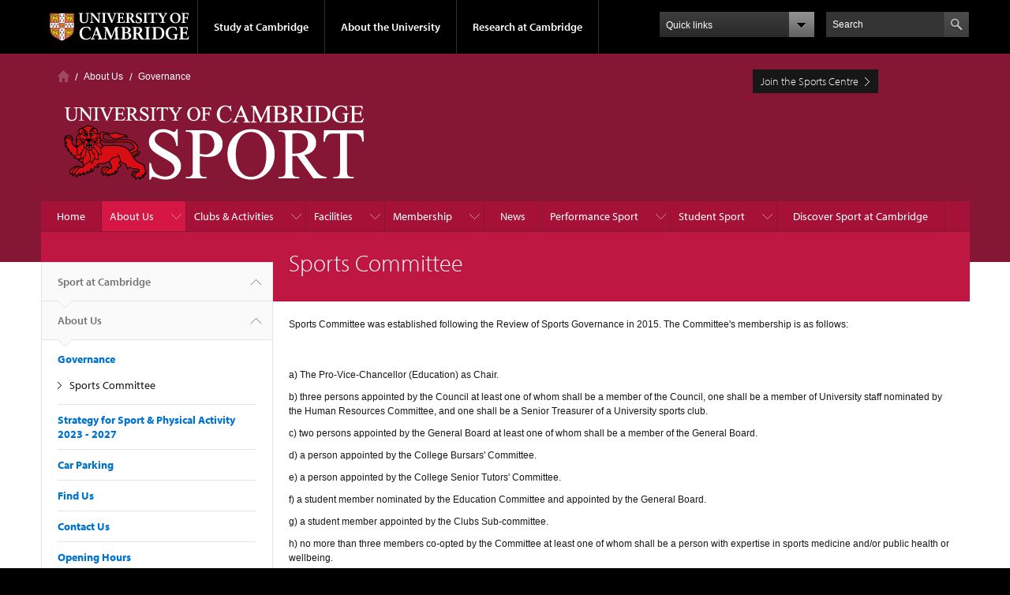

--- FILE ---
content_type: text/html; charset=utf-8
request_url: https://www.sport.cam.ac.uk/about-us/governance/sports-committee
body_size: 13797
content:
<!DOCTYPE html>

<html xmlns="http://www.w3.org/1999/xhtml" lang="en"
      dir="ltr" 
  xmlns:content="http://purl.org/rss/1.0/modules/content/"
  xmlns:dc="http://purl.org/dc/terms/"
  xmlns:foaf="http://xmlns.com/foaf/0.1/"
  xmlns:og="http://ogp.me/ns#"
  xmlns:rdfs="http://www.w3.org/2000/01/rdf-schema#"
  xmlns:sioc="http://rdfs.org/sioc/ns#"
  xmlns:sioct="http://rdfs.org/sioc/types#"
  xmlns:skos="http://www.w3.org/2004/02/skos/core#"
  xmlns:xsd="http://www.w3.org/2001/XMLSchema#" class="no-js">

<head>

  <meta http-equiv="Content-Type" content="text/html; charset=utf-8" />
<meta http-equiv="X-UA-Compatible" content="IE=edge" />
<link rel="shortcut icon" href="https://www.sport.cam.ac.uk/sites/all/themes/sports/favicon.ico" type="image/vnd.microsoft.icon" />
<link rel="apple-touch-icon" href="https://www.sport.cam.ac.uk/profiles/cambridge/themes/cambridge_theme/apple-touch-icon.png" type="image/png" />
<meta name="description" content="Sports Committee was established following the Review of Sports Governance in 2015. The Committee&#039;s membership is as follows: a) The Pro-Vice-Chancellor (Education) as Chair." />
<meta name="generator" content="Drupal 7 (https://www.drupal.org)" />
<link rel="canonical" href="https://www.sport.cam.ac.uk/about-us/governance/sports-committee" />
<link rel="shortlink" href="https://www.sport.cam.ac.uk/node/8" />
<meta name="dcterms.title" content="Sports Committee" />
<meta name="dcterms.creator" content="Lauren Thomas" />
<meta name="dcterms.description" content="Sports Committee was established following the Review of Sports Governance in 2015. The Committee&#039;s membership is as follows: a) The Pro-Vice-Chancellor (Education) as Chair." />
<meta name="dcterms.date" content="2015-09-09T15:37+01:00" />
<meta name="dcterms.type" content="Text" />
<meta name="dcterms.format" content="text/html" />
<meta name="dcterms.identifier" content="https://www.sport.cam.ac.uk/about-us/governance/sports-committee" />

  <title>Sports Committee | Sport at Cambridge</title>

  <meta name="viewport" content="width=device-width, initial-scale=1.0"/>

  <link type="text/css" rel="stylesheet" href="https://www.sport.cam.ac.uk/sites/default/files/css/css_xE-rWrJf-fncB6ztZfd2huxqgxu4WO-qwma6Xer30m4.css" media="all" />
<link type="text/css" rel="stylesheet" href="https://www.sport.cam.ac.uk/sites/default/files/css/css_BvMUerzsLOzlGBrVlJlPCy6frwyXETlQtUZv9BTH83c.css" media="all" />
<link type="text/css" rel="stylesheet" href="https://www.sport.cam.ac.uk/sites/default/files/css/css_E6I_hwGVomYfNigmb21NoO7WlcFGiM3YHZxSlX2EaC0.css" media="all" />
<link type="text/css" rel="stylesheet" href="https://www.sport.cam.ac.uk/sites/default/files/css/css_Mb-C8WQNFU0v569MfwrjehPT8NsXKd7DRs8TMXgs3KU.css" media="all" />
<link type="text/css" rel="stylesheet" href="https://www.sport.cam.ac.uk/sites/default/files/css/css_ZSx74jCtqzWWpT26FyxI1xxIh4Uh-AmSwVSl-fCNPRs.css" media="all" />

  <script type="text/javascript" src="//use.typekit.com/hyb5bko.js"></script>
  <script type="text/javascript">try {
      Typekit.load();
    } catch (e) {
    }</script>
  <script type="text/javascript">document.documentElement.className += " js";</script>

</head>

<body class="html not-front not-logged-in no-sidebars page-node page-node- page-node-8 node-type-page campl-theme-6" >

<!--[if lt IE 7]>
<div class="lt-ie9 lt-ie8 lt-ie7">
<![endif]-->
<!--[if IE 7]>
<div class="lt-ie9 lt-ie8">
<![endif]-->
<!--[if IE 8]>
<div class="lt-ie9">
<![endif]-->

<a href="#page-content" class="campl-skipTo">skip to content</a>

<noscript aria-hidden="true"><iframe src="https://www.googletagmanager.com/ns.html?id=GTM-55Z5753D" height="0" width="0" style="display:none;visibility:hidden"></iframe></noscript>


<div class="campl-row campl-global-header">
  <div class="campl-wrap clearfix">
    <div class="campl-header-container campl-column8" id="global-header-controls">
      <a href="http://www.cam.ac.uk" class="campl-main-logo">
        <img alt="University of Cambridge" src="/profiles/cambridge/themes/cambridge_theme/images/interface/main-logo-small.png"/>
      </a>

      <ul class="campl-unstyled-list campl-horizontal-navigation campl-global-navigation clearfix">
        <li>
          <a href="#study-with-us">Study at Cambridge</a>
        </li>
        <li>
          <a href="#about-the-university">About the University</a>
        </li>
        <li>
          <a href="http://www.cam.ac.uk/research" class="campl-no-drawer">Research at Cambridge</a>
        </li>
      </ul>
    </div>

    <div class="campl-column2">
      <div class="campl-quicklinks">
      </div>
    </div>

    <div class="campl-column2">

      <div class="campl-site-search" id="site-search-btn">

        <label for="header-search" class="hidden">Search site</label>

        <div class="campl-search-input">
          <form action="http://search.cam.ac.uk/web" method="get">
            <input id="header-search" type="text" name="query" value="" placeholder="Search"/>

            
            <input type="image" class="campl-search-submit"
                   src="/profiles/cambridge/themes/cambridge_theme/images/interface/btn-search-header.png"/>
          </form>
        </div>
      </div>

    </div>
  </div>
</div>
<div class="campl-row campl-global-header campl-search-drawer">
  <div class="campl-wrap clearfix">
    <form class="campl-site-search-form" id="site-search-container" action="http://search.cam.ac.uk/web" method="get">
      <div class="campl-search-form-wrapper clearfix">
        <input type="text" class="text" name="query" value="" placeholder="Search"/>

        
        <input type="image" class="campl-search-submit"
               src="/profiles/cambridge/themes/cambridge_theme/images/interface/btn-search.png"/>
      </div>
    </form>
  </div>
</div>

<div class="campl-row campl-global-navigation-drawer">

  <div class="campl-wrap clearfix">
    <div class="campl-column12 campl-home-link-container">
      <a href="">Home</a>
    </div>
  </div>
  <div class="campl-wrap clearfix">
    <div class="campl-column12 campl-global-navigation-mobile-list campl-global-navigation-list">
      <div class="campl-global-navigation-outer clearfix" id="study-with-us">
        <ul class="campl-unstyled-list campl-global-navigation-header-container ">
          <li><a href="http://www.cam.ac.uk/study-at-cambridge">Study at Cambridge</a></li>
        </ul>
        <div class="campl-column4">
          <ul
            class="campl-global-navigation-container campl-unstyled-list campl-global-navigation-secondary-with-children">
            <li>
              <a href="http://www.study.cam.ac.uk/undergraduate/">Undergraduate</a>
              <ul class="campl-global-navigation-tertiary campl-unstyled-list">
                <li>
                  <a href="http://www.study.cam.ac.uk/undergraduate/courses/">Courses</a>
                </li>
                <li>
                  <a href="http://www.study.cam.ac.uk/undergraduate/apply/">Applying</a>
                </li>
                <li>
                  <a href="http://www.study.cam.ac.uk/undergraduate/events/">Events and open days</a>
                </li>
                <li>
                  <a href="http://www.study.cam.ac.uk/undergraduate/finance/">Fees and finance</a>
                </li>
                <li>
                  <a href="http://www.becambridge.com/">Student blogs and videos</a>
                </li>
              </ul>
            </li>
          </ul>
        </div>
        <div class="campl-column4">
          <ul
            class="campl-global-navigation-container campl-unstyled-list campl-global-navigation-secondary-with-children">
            <li>
            <a href="https://www.postgraduate.study.cam.ac.uk">Postgraduate</a>
              <ul class="campl-global-navigation-tertiary campl-unstyled-list">
                <li>
                  <a href="https://www.postgraduate.study.cam.ac.uk/why-cambridge">Why Cambridge</a>
                </li>
                <li>
                  <a href="https://www.postgraduate.study.cam.ac.uk/courses">Course directory</a>
                </li>
                <li>
                  <a href="https://www.postgraduate.study.cam.ac.uk/application-process/how-do-i-apply">How to apply</a></li>
                <li><a href="https://www.postgraduate.study.cam.ac.uk/finance/fees">Fees</a></li>
                <li><a href="https://www.postgraduate.study.cam.ac.uk/funding">Funding</a></li>
                <li><a href="https://www.postgraduate.study.cam.ac.uk/find-out-more/applicant-frequently-asked-questions">Frequently asked
                    questions</a></li>
              </ul>
            </li>
          </ul>
        </div>
        <div class="campl-column4">
          <ul class="campl-global-navigation-container campl-unstyled-list last">
            <li>
              <a href="http://www.cam.ac.uk/about-the-university/international-cambridge/studying-at-cambridge">International
                students</a>
            </li>
            <li>
              <a href="http://www.ice.cam.ac.uk">Continuing education</a>
            </li>
            <li>
              <a href="http://www.admin.cam.ac.uk/offices/education/epe/">Executive and professional education</a>
            </li>
            <li>
              <a href="http://www.educ.cam.ac.uk">Courses in education</a>
            </li>
          </ul>
        </div>
      </div>

      <div class="campl-global-navigation-outer clearfix" id="about-the-university">
        <ul class="campl-global-navigation-header-container campl-unstyled-list">
          <li><a href="http://www.cam.ac.uk/about-the-university">About the University</a></li>
        </ul>
        <div class="campl-column4">
          <ul class="campl-global-navigation-container campl-unstyled-list">
            <li>
              <a href="http://www.cam.ac.uk/about-the-university/how-the-university-and-colleges-work">How the
                University and Colleges work</a>
            </li>
            <li>
              <a href="http://www.cam.ac.uk/about-the-university/history">History</a>
            </li>
            <li>
              <a href="http://www.cam.ac.uk/about-the-university/visiting-the-university">Visiting the University</a>
            </li>
            <li>
              <a href="http://www.cam.ac.uk/about-the-university/term-dates-and-calendars">Term dates and calendars</a>
            </li>
            <li class="last">
              <a href="http://map.cam.ac.uk">Map</a>
            </li>
          </ul>
        </div>
        <div class="campl-column4">
          <ul class="campl-global-navigation-container campl-unstyled-list">
            <li>
              <a href="http://www.cam.ac.uk/for-media">For media</a>
            </li>
            <li>
              <a href="http://www.cam.ac.uk/video-and-audio">Video and audio</a>
            </li>
            <li>
              <a href="http://webservices.admin.cam.ac.uk/faesearch/map.cgi">Find an expert</a>
            </li>
            <li>
              <a href="http://www.cam.ac.uk/about-the-university/publications">Publications</a>
            </li>
            <li class="last">
              <a href="http://www.cam.ac.uk/about-the-university/international-cambridge">International Cambridge</a>
            </li>
          </ul>
        </div>
        <div class="campl-column4">
          <ul class="campl-global-navigation-container campl-unstyled-list">
            <li>
              <a href="http://www.cam.ac.uk/news">News</a>
            </li>
            <li>
              <a href="http://www.admin.cam.ac.uk/whatson">Events</a>
            </li>
            <li>
              <a href="http://www.cam.ac.uk/public-engagement">Public engagement</a>
            </li>
            <li>
              <a href="http://www.jobs.cam.ac.uk">Jobs</a>
            </li>
            <li class="last">
              <a href="http://www.philanthropy.cam.ac.uk">Giving to Cambridge</a>
            </li>
          </ul>
        </div>
      </div>

      <div class="campl-global-navigation-outer clearfix" id="our-research">
        <ul class="campl-global-navigation-header-container campl-unstyled-list">
          <li><a href="">Research at Cambridge</a></li>
        </ul>
      </div>
    </div>

    <ul class="campl-unstyled-list campl-quicklinks-list campl-global-navigation-container ">
      <li>
        <a href="http://www.cam.ac.uk/for-staff">For staff</a>
      </li>
      <li>
        <a href="http://www.admin.cam.ac.uk/students/gateway">For current students</a>
      </li>
      <li>
        <a href="http://www.alumni.cam.ac.uk">For alumni</a>
      </li>
      <li>
        <a href="http://www.cam.ac.uk/for-business">For business</a>
      </li>
      <li>
        <a href="http://www.cam.ac.uk/colleges-and-departments">Colleges &amp; departments</a>
      </li>
      <li>
        <a href="http://www.cam.ac.uk/libraries-and-facilities">Libraries &amp; facilities</a>
      </li>
      <li>
        <a href="http://www.cam.ac.uk/museums-and-collections">Museums &amp; collections</a>
      </li>
      <li class="last">
        <a href="http://www.cam.ac.uk/email-and-phone-search">Email &amp; phone search</a>
      </li>
    </ul>
  </div>
</div>

<div class="campl-row campl-page-header campl-section-page">
  <div class="campl-wrap clearfix">
    <div class="campl-column9">
      <div class="campl-content-container campl-co-branding-container">

        <div class="campl-breadcrumb" id="breadcrumb"><ul class="campl-unstyled-list campl-horizontal-navigation clearfix"><li class="first-child"><a href="/" class="campl-home ir">Home</a></li><li><a href="/about-us">About Us</a></li><li><a href="/about-us/governance">Governance</a></li></ul></div>
                          
                  <img src="https://www.sport.cam.ac.uk/sites/default/files/logo_sport.png" class="campl-co-branding-logo campl-scale-with-grid" alt=""/>
        
        <h1 class="campl-page-title">Sport at Cambridge</h1>

      </div>
    </div>

    <div class="campl-column3">
      <ul class="campl-unstyled-list campl-content-container">
        <li><a href="https://cambridgesport.gladstonego.cloud/site-finder" title="" class="campl-primary-cta">Join the Sports Centre</a></li>
      </ul>
    </div>


  </div>
</div>

  <div class="campl-row campl-page-header user-navigation-row">
     <div class="campl-wrap clearfix">
          </div>
  </div>

  <div class="campl-row campl-page-header">
    <div class="campl-wrap">
        <div class="region region-horizontal-navigation">
    <div id="block-menu-block-1" class="block block-menu-block">

  
  
  
  <div>
    <div class="menu-block-wrapper menu-block-1 menu-name-main-menu parent-mlid-0 menu-level-1">
  <div class="campl-wrap clearfix campl-local-navigation"><div class="campl-local-navigation-container"><ul class="campl-unstyled-list"><li class="first leaf menu-mlid-289"><a href="/">Home</a></li>
<li class="expanded active-trail menu-mlid-759"><a href="/about-us" class="active-trail campl-selected">About Us</a><ul class="campl-unstyled-list local-dropdown-menu"><li class="first collapsed active-trail menu-mlid-759"><a href="/about-us" class="active-trail">About Us overview</a></li>
<li class="expanded menu-mlid-44242"><a href="/about-us/strategy-sport-physical-activity-2023-2027">Strategy for Sport &amp; Physical Activity 2023 - 2027</a><ul class="campl-unstyled-list local-dropdown-menu"><li class="first collapsed menu-mlid-44242"><a href="/about-us/strategy-sport-physical-activity-2023-2027">Strategy for Sport &amp; Physical Activity 2023 - 2027 overview</a></li>
<li class="last leaf menu-mlid-26052"><a href="https://www.philanthropy.cam.ac.uk/give-to-cambridge/cambridge-vision-for-sport" title="">Vision for Sport</a></li>
</ul></li>
<li class="leaf menu-mlid-14812"><a href="/about-us/car-parking">Car Parking</a></li>
<li class="leaf menu-mlid-761"><a href="/about-us/find-us">Find Us</a></li>
<li class="leaf menu-mlid-11852"><a href="/contact-us">Contact Us</a></li>
<li class="expanded menu-mlid-762"><a href="/about-us/opening-hours">Opening Hours</a><ul class="campl-unstyled-list local-dropdown-menu"><li class="first collapsed menu-mlid-762"><a href="/about-us/opening-hours">Opening Hours overview</a></li>
<li class="last leaf menu-mlid-44262"><a href="/examtimes">Exam Times</a></li>
</ul></li>
<li class="leaf menu-mlid-763"><a href="/about-us/our-staff">Our Staff</a></li>
<li class="expanded menu-mlid-765"><a href="/about-us/job-opportunities">Job Opportunities</a><ul class="campl-unstyled-list local-dropdown-menu"><li class="first collapsed menu-mlid-765"><a href="/about-us/job-opportunities">Job Opportunities overview</a></li>
<li class="last leaf menu-mlid-47542"><a href="/register-your-interest-work-us" title="Register Your Interest to Work with Us">Register Your Interest to Work with Us</a></li>
</ul></li>
<li class="leaf menu-mlid-12752"><a href="/about-us/terms-conditions">Terms &amp; Conditions</a></li>
<li class="expanded active-trail menu-mlid-768"><a href="/about-us/governance" class="active-trail">Governance</a><ul class="campl-unstyled-list local-dropdown-menu"><li class="first collapsed active-trail menu-mlid-768"><a href="/about-us/governance" class="active-trail">Governance overview</a></li>
<li class="last expanded active-trail active menu-mlid-766"><a href="/about-us/governance/sports-committee" class="active-trail active">Sports Committee</a><ul class="menu"><li class="first last collapsed active-trail active menu-mlid-766 campl-current-page"><a href="/about-us/governance/sports-committee" class="active-trail active">Sports Committee overview</a></li>
</ul></li>
</ul></li>
<li class="last leaf menu-mlid-15722"><a href="/about-this-site/cookies">Sport website cookie policy</a></li>
</ul></li>
<li class="expanded menu-mlid-12742"><a href="/clubs-activities">Clubs &amp; Activities</a><ul class="campl-unstyled-list local-dropdown-menu"><li class="first collapsed menu-mlid-12742"><a href="/clubs-activities">Clubs &amp; Activities overview</a></li>
<li class="expanded menu-mlid-50162"><a href="/active-staff">Active Staff</a><ul class="campl-unstyled-list local-dropdown-menu"><li class="first collapsed menu-mlid-50162"><a href="/active-staff">Active Staff overview</a></li>
<li class="last leaf menu-mlid-50285"><a href="/active-staff-feedback">Active Staff Feedback</a></li>
</ul></li>
<li class="leaf menu-mlid-12852"><a href="/activecambridge" title="Casual Sports in Cambridge">Active Retired</a></li>
<li class="leaf menu-mlid-13872"><a href="/clubs-activities/strength-power-training-senior-golfer">Strength &amp; Power Training for the Senior Golfer</a></li>
<li class="expanded menu-mlid-12782"><a href="/clubs-activities/squash">Squash</a><ul class="campl-unstyled-list local-dropdown-menu"><li class="first collapsed menu-mlid-12782"><a href="/clubs-activities/squash">Squash overview</a></li>
<li class="leaf menu-mlid-12792"><a href="/clubs-activities/squash/squash-court-hire">Squash Court Hire</a></li>
<li class="leaf menu-mlid-12802"><a href="/clubs-activities/squash/open-squash-night">Open Squash Night</a></li>
<li class="leaf menu-mlid-37952"><a href="/clubs-activities/squash/squash-coaching">Squash Coaching</a></li>
<li class="last leaf menu-mlid-35882"><a href="/squash-leagues-register">Squash Leagues - Register my Interest</a></li>
</ul></li>
<li class="leaf menu-mlid-778"><a href="/clubs-activities/fitness-classes">Fitness Classes</a></li>
<li class="leaf menu-mlid-11862"><a href="/clubs-activities/open-fives-night">Open Fives Night</a></li>
<li class="expanded menu-mlid-46522"><a href="/clubs-activities/university-cambridge-5-side-football-league">5 a side Football Leagues</a><ul class="campl-unstyled-list local-dropdown-menu"><li class="first collapsed menu-mlid-46522"><a href="/clubs-activities/university-cambridge-5-side-football-league">5 a side Football Leagues overview</a></li>
<li class="last leaf menu-mlid-46472"><a href="/5-side-football-league-register-your-interest">5 a side Football League: Register your Interest</a></li>
</ul></li>
<li class="leaf menu-mlid-50269"><a href="/childrens-athletic-camps">Children&#039;s Holiday Athletics Camps</a></li>
<li class="leaf menu-mlid-788"><a href="/clubs-activities/cadmus-club">Disability Sport</a></li>
<li class="leaf menu-mlid-37012"><a href="/juniorsquash">Junior Squash Club</a></li>
<li class="leaf menu-mlid-46532"><a href="/performance-academy">Performance Academy</a></li>
<li class="leaf menu-mlid-12822"><a href="/clubs-activities/health-checks">Health Checks</a></li>
<li class="last leaf menu-mlid-25072"><a href="/clubs-activities/table-tennis-coaching">Table Tennis Coaching</a></li>
</ul></li>
<li class="expanded menu-mlid-770"><a href="/facilities">Facilities</a><ul class="campl-unstyled-list local-dropdown-menu"><li class="first collapsed menu-mlid-770"><a href="/facilities">Facilities overview</a></li>
<li class="leaf menu-mlid-12932"><a href="/facilities/virtual-tour">Virtual Tour</a></li>
<li class="leaf menu-mlid-800"><a href="/facilities/gym">Gym</a></li>
<li class="leaf menu-mlid-801"><a href="/facilities/strength-conditioning-room">Strength &amp; Conditioning Room</a></li>
<li class="leaf menu-mlid-803"><a href="/facilities/multi-purpose-room">Multi-Purpose Room</a></li>
<li class="leaf menu-mlid-802"><a href="/facilities/sports-hall">Sports Hall</a></li>
<li class="leaf menu-mlid-805"><a href="/facilities/squash-courts">Squash Courts</a></li>
<li class="expanded menu-mlid-804"><a href="/facilities/team-training-room">Team Training Room</a><ul class="campl-unstyled-list local-dropdown-menu"><li class="first collapsed menu-mlid-804"><a href="/facilities/team-training-room">Team Training Room overview</a></li>
<li class="last leaf menu-mlid-35992"><a href="/ttr">TTR Availability</a></li>
</ul></li>
<li class="leaf menu-mlid-806"><a href="/facilities/fives-courts">Fives Courts</a></li>
<li class="expanded menu-mlid-809"><a href="/facilities/athletics-track">Athletics Track</a><ul class="campl-unstyled-list local-dropdown-menu"><li class="first collapsed menu-mlid-809"><a href="/facilities/athletics-track">Athletics Track overview</a></li>
<li class="last leaf menu-mlid-29912"><a href="/trackuse">Track Use</a></li>
</ul></li>
<li class="leaf menu-mlid-810"><a href="/facilities/hockey-ground">Hockey Ground</a></li>
<li class="leaf menu-mlid-812"><a href="/facilities/indoor-cricket-school">Indoor Cricket School</a></li>
<li class="leaf menu-mlid-44232"><a href="/pavilion-conferencing-facilities-wilberforce-road">Pavilion &amp; Conferencing Facilities at Wilberforce Road</a></li>
<li class="leaf menu-mlid-813"><a href="/facilities/cricket-ground">Cricket Ground</a></li>
<li class="leaf menu-mlid-814"><a href="/facilities/tennis-ground">Tennis Ground</a></li>
<li class="last expanded menu-mlid-47592"><a href="/padel">Padel</a><ul class="campl-unstyled-list local-dropdown-menu"><li class="first collapsed menu-mlid-47592"><a href="/padel">Padel overview</a></li>
<li class="leaf menu-mlid-50293"><a href="/padel-leagues-register-your-interest">Padel Leagues - Register your interest</a></li>
<li class="last expanded menu-mlid-47602"><a href="/padel/padel-whatsapp-communities">Padel WhatsApp Communities</a><ul class="menu"><li class="first collapsed menu-mlid-47602"><a href="/padel/padel-whatsapp-communities">Padel WhatsApp Communities overview</a></li>
<li class="leaf menu-mlid-50301"><a href="/padel-community">Padel WhatsApp Community</a></li>
<li class="last leaf menu-mlid-47612"><a href="/padel/padel-whatsapp-communities/padel-whatsapp-community-code-conduct">Padel Whatsapp Community Code of Conduct</a></li>
</ul></li>
</ul></li>
</ul></li>
<li class="expanded menu-mlid-771"><a href="/membership" title="Gym In Cambridge">Membership</a><ul class="campl-unstyled-list local-dropdown-menu"><li class="first collapsed menu-mlid-771"><a href="/membership" title="Gym In Cambridge">Membership overview</a></li>
<li class="leaf menu-mlid-12712"><a href="/membership/cambridge-sport-membership" title="Gyms in Cambridge">Cambridge Sport Membership</a></li>
<li class="leaf menu-mlid-12732"><a href="/membership/payt-membership">PAYT Membership</a></li>
<li class="leaf menu-mlid-12722"><a href="/membership/squash-fives-membership">Squash &amp; Fives Membership</a></li>
<li class="leaf menu-mlid-12762"><a href="/membership/universal-gym-membership" title="UNIversal Gym Membership">UNIversal Gym Membership</a></li>
<li class="leaf menu-mlid-25122"><a href="/membership/gym-programmes">Gym Programmes &amp; Personal Training</a></li>
<li class="leaf menu-mlid-40732"><a href="/membership/customer-reviews">Customer Reviews</a></li>
<li class="expanded menu-mlid-29842"><a href="/membership/membership-admin">Membership Admin</a><ul class="campl-unstyled-list local-dropdown-menu"><li class="first collapsed menu-mlid-29842"><a href="/membership/membership-admin">Membership Admin overview</a></li>
<li class="leaf menu-mlid-29852"><a href="/cancel">Membership Cancellation</a></li>
<li class="leaf menu-mlid-36952"><a href="/membershipchanges">Membership Changes - August 2021</a></li>
<li class="leaf menu-mlid-29862"><a href="/freeze">Membership Freeze</a></li>
<li class="leaf menu-mlid-40682"><a href="/membership/membership-admin/mobile-app">Mobile App</a></li>
<li class="last leaf menu-mlid-50300"><a href="/membership/membership-admin/introducing-strong-passwords">Strong Passwords</a></li>
</ul></li>
<li class="last leaf menu-mlid-40762"><a href="/flexipass">Cambridge Sport Flexi Pass</a></li>
</ul></li>
<li class="leaf menu-mlid-2022"><a href="/news">News</a></li>
<li class="expanded menu-mlid-785"><a href="/performance-sport">Performance Sport</a><ul class="campl-unstyled-list local-dropdown-menu"><li class="first collapsed menu-mlid-785"><a href="/performance-sport">Performance Sport overview</a></li>
<li class="expanded menu-mlid-18262"><a href="/performance-sport/talented-athlete-scholarship-scheme-tass">TASS</a><ul class="campl-unstyled-list local-dropdown-menu"><li class="first collapsed menu-mlid-18262"><a href="/performance-sport/talented-athlete-scholarship-scheme-tass">TASS overview</a></li>
<li class="last leaf menu-mlid-39682"><a href="/performance-sport/talented-athlete-scholarship-scheme-tass/tass-dual-career-accreditation-scheme">TASS Dual Career Accreditation Scheme</a></li>
</ul></li>
<li class="last expanded menu-mlid-15762"><a href="/ucapp">UCAPP</a><ul class="campl-unstyled-list local-dropdown-menu"><li class="first collapsed menu-mlid-15762"><a href="/ucapp">UCAPP overview</a></li>
<li class="expanded menu-mlid-26082"><a href="/ucapp/ucapp-supported-athletes-202425">UCAPP Supported Athletes 2024/25</a><ul class="menu"><li class="first collapsed menu-mlid-26082"><a href="/ucapp/ucapp-supported-athletes-202425">UCAPP Supported Athletes 2024/25 overview</a></li>
<li class="leaf menu-mlid-45992"><a href="/performance-sport/james-ackland-orienteering">James Ackland - Orienteering</a></li>
<li class="leaf menu-mlid-50288"><a href="/ucapp/ucapp-supported-athletes-202425/jan-helmich-rowing">Jan Helmich - Rowing</a></li>
<li class="leaf menu-mlid-46022"><a href="/performance-sport/louise-shanahan-athletics">Louise Shanahan - Athletics</a></li>
<li class="leaf menu-mlid-46052"><a href="/performance-sport/niamh-bridson-hubbard-athletics">Niamh Bridson Hubbard - Athletics</a></li>
<li class="leaf menu-mlid-46092"><a href="/performance-sport/reese-robinson-triple-jump">Reese Robinson - Athletics</a></li>
<li class="leaf menu-mlid-46112"><a href="/performance-sport/rudi-brujin-yard-modern-pentathlon">Rudi Brujin-Yard - Modern Pentathlon</a></li>
<li class="leaf menu-mlid-50289"><a href="/ucapp/ucapp-supported-athletes-202425/ryan-santos-rugby-union">Ryan Santos - Rugby Union</a></li>
<li class="last leaf menu-mlid-46122"><a href="/performance-sport/sannah-zaman-cycling">Sannah Zaman - Cycling</a></li>
</ul></li>
<li class="expanded menu-mlid-46392"><a href="/ucapp/ucapp-alumni-0">UCAPP Alumni</a><ul class="menu"><li class="first collapsed menu-mlid-46392"><a href="/ucapp/ucapp-alumni-0">UCAPP Alumni overview</a></li>
<li class="expanded menu-mlid-46402"><a href="/ucapp/ucapp-alumni-0/ucapp-alumni-2022-23">UCAPP Alumni 2022-23</a><ul class="menu"><li class="first collapsed menu-mlid-46402"><a href="/ucapp/ucapp-alumni-0/ucapp-alumni-2022-23">UCAPP Alumni 2022-23 overview</a></li>
<li class="leaf menu-mlid-45932"><a href="/performance-sport/angus-harrington-athletics">Angus Harrington - Athletics</a></li>
<li class="leaf menu-mlid-44272"><a href="/performance-sport/anna-saunter-lacrosse">Anna Saunter - Lacrosse</a></li>
<li class="leaf menu-mlid-45942"><a href="/performance-sport/benjamin-adams-squash">Benjamin Adams - Squash</a></li>
<li class="leaf menu-mlid-45972"><a href="/performance-sport/emily-brown-dance">Emily Brown - Dance Sport</a></li>
<li class="leaf menu-mlid-45982"><a href="/performance-sport/henri-kopra-fencing">Henri Kopra - Fencing</a></li>
<li class="leaf menu-mlid-46012"><a href="/performance-sport/joe-massingham-athletics">Joe Massingham - Athletics</a></li>
<li class="leaf menu-mlid-46032"><a href="/performance-sport/luke-mccarron-thriathlon">Luke McCarron - Triathlon</a></li>
<li class="last leaf menu-mlid-46102"><a href="/performance-sport/rob-maclennan-fencing">Rob MacLennan - Fencing</a></li>
</ul></li>
<li class="last expanded menu-mlid-50142"><a href="/ucapp/ucapp-alumni-0/ucapp-alumni-2023-24">UCAPP Alumni 2023-24</a><ul class="menu"><li class="first collapsed menu-mlid-50142"><a href="/ucapp/ucapp-alumni-0/ucapp-alumni-2023-24">UCAPP Alumni 2023-24 overview</a></li>
<li class="leaf menu-mlid-45952"><a href="/performance-sport/brandon-teh-powerlifting">Brandon Teh - Powerlifting</a></li>
<li class="leaf menu-mlid-45962"><a href="/performance-sport/dan-twine-fencing">Dan Twine - Fencing</a></li>
<li class="leaf menu-mlid-44252"><a href="/performance-sport/izzy-howse-netball">Izzy Howse - Netball</a></li>
<li class="leaf menu-mlid-46002"><a href="/performance-sport/jamie-edgerton-athletics">Jamie Edgerton - Athletics</a></li>
<li class="leaf menu-mlid-46042"><a href="/performance-sport/matthew-fall-speed-climbing">Matthew Fall - Speed Climbing</a></li>
<li class="leaf menu-mlid-46062"><a href="/performance-sport/peter-molloy-orienteering">Peter Molloy - Orienteering</a></li>
<li class="leaf menu-mlid-46072"><a href="/performance-sport/phoebe-barker-triathlon">Phoebe Barker - Triathlon</a></li>
<li class="last leaf menu-mlid-46082"><a href="/performance-sport/raghul-parthipan-powerlifting">Raghul Parthipan - Powerlifting</a></li>
</ul></li>
</ul></li>
<li class="leaf menu-mlid-29972"><a href="/university-cambridge-athlete-performance-programme-ucapp-application-form">University of Cambridge Athlete Performance Programme (UCAPP) Application Form</a></li>
<li class="last leaf menu-mlid-46242"><a href="/ucapp/reports">Reports</a></li>
</ul></li>
</ul></li>
<li class="expanded menu-mlid-772"><a href="/student-sport">Student Sport</a><ul class="campl-unstyled-list local-dropdown-menu"><li class="first collapsed menu-mlid-772"><a href="/student-sport">Student Sport overview</a></li>
<li class="expanded menu-mlid-780"><a href="/student-sport/university-sports-clubs">University Sports Clubs</a><ul class="campl-unstyled-list local-dropdown-menu"><li class="first collapsed menu-mlid-780"><a href="/student-sport/university-sports-clubs">University Sports Clubs overview</a></li>
<li class="expanded menu-mlid-13032"><a href="/registration">Sports Clubs Registration</a><ul class="menu"><li class="first collapsed menu-mlid-13032"><a href="/registration">Sports Clubs Registration overview</a></li>
<li class="leaf menu-mlid-13962"><a href="/injury-and-incident-reporting">Injury and Incident Reporting</a></li>
<li class="expanded menu-mlid-13902"><a href="/clubtraining">Events, Training and Workshops</a><ul class="menu"><li class="first collapsed menu-mlid-13902"><a href="/clubtraining">Events, Training and Workshops overview</a></li>
<li class="leaf menu-mlid-46252"><a href="/bucs-captains-training">BUCS Captains Training</a></li>
<li class="leaf menu-mlid-46462"><a href="/balancing-life-sports">Balancing Sport with Life</a></li>
<li class="leaf menu-mlid-46222"><a href="/safety-officer-training">Safety Officer Training</a></li>
<li class="last leaf menu-mlid-25002"><a href="/welfare-officer-training">Welfare Officer Training</a></li>
</ul></li>
<li class="leaf menu-mlid-50268"><a href="/register-your-trip-tour">Register your Trip / Tour</a></li>
<li class="leaf menu-mlid-46352"><a href="/registering-new-sports-club">Registering a New Sports Club</a></li>
<li class="last leaf menu-mlid-39622"><a href="/registration/sports-club-complaints-and-disciplinary-processes">Sports Club Complaints and Disciplinary Processes</a></li>
</ul></li>
<li class="leaf menu-mlid-24152"><a href="/sap">Sport &amp; Academic Performance</a></li>
<li class="leaf menu-mlid-13912"><a href="/student-sport/university-sports-clubs/grants-and-resources">Grants and Resources</a></li>
<li class="leaf menu-mlid-783"><a href="/student-sport/university-sports-clubs/annual-sports-yearbook">Annual Sports Yearbook</a></li>
<li class="expanded menu-mlid-37062"><a href="/student-sport/university-sports-clubs/bucs-fixtures-and-results">BUCS Fixtures and Results</a><ul class="menu"><li class="first collapsed menu-mlid-37062"><a href="/student-sport/university-sports-clubs/bucs-fixtures-and-results">BUCS Fixtures and Results overview</a></li>
<li class="leaf menu-mlid-37072"><a href="/student-sport/university-sports-clubs/bucs-fixtures-and-results/bucs-fixtures">BUCS Fixtures</a></li>
<li class="last leaf menu-mlid-37082"><a href="/student-sport/university-sports-clubs/bucs-fixtures-and-results/bucs-results">BUCS Results</a></li>
</ul></li>
<li class="leaf menu-mlid-50296"><a href="/student-sport/university-sports-clubs/student-eligibility-criteria">Student Eligibility Criteria</a></li>
<li class="last leaf menu-mlid-47532"><a href="/support-sports-clubs-and-societies">Support for Sports Clubs and Societies</a></li>
</ul></li>
<li class="expanded menu-mlid-46342"><a href="/student-sport/give-it-a-go">Recreational Sport: Give it a Go!</a><ul class="campl-unstyled-list local-dropdown-menu"><li class="first collapsed menu-mlid-46342"><a href="/student-sport/give-it-a-go">Recreational Sport: Give it a Go! overview</a></li>
<li class="leaf menu-mlid-48462"><a href="/give-it-go-activities">Give it a Go Activities</a></li>
<li class="leaf menu-mlid-46412"><a href="/give-it-go-feedback">Give it a Go Feedback</a></li>
<li class="leaf menu-mlid-50292"><a href="/student-sport/give-it-a-go/give-it-go-venues-and-addresses">Give it a Go Venues and Addresses</a></li>
<li class="leaf menu-mlid-50295"><a href="/student-sport/give-it-a-go/give-it-go-frequently-asked-questions">Give it a Go: Frequently Asked Questions</a></li>
<li class="last leaf menu-mlid-46442"><a href="/cambridgewalks">Walking and Running Routes in Cambridge</a></li>
</ul></li>
<li class="expanded menu-mlid-50286"><a href="/student-sport/cambridge-sport-activator-volunteering">Cambridge Sport Activator - Volunteering</a><ul class="campl-unstyled-list local-dropdown-menu"><li class="first collapsed menu-mlid-50286"><a href="/student-sport/cambridge-sport-activator-volunteering">Cambridge Sport Activator - Volunteering overview</a></li>
<li class="last leaf menu-mlid-50287"><a href="/cambridge-sport-activator-register-your-interest">Cambridge Sport Activator - Register your Interest</a></li>
</ul></li>
<li class="expanded menu-mlid-26042"><a href="/sportsawards">Sports Awards</a><ul class="campl-unstyled-list local-dropdown-menu"><li class="first collapsed menu-mlid-26042"><a href="/sportsawards">Sports Awards overview</a></li>
<li class="expanded menu-mlid-50283"><a href="/sportsawards/sports-awards-2025">Sports Awards 2025</a><ul class="menu"><li class="first collapsed menu-mlid-50283"><a href="/sportsawards/sports-awards-2025">Sports Awards 2025 overview</a></li>
<li class="leaf menu-mlid-50284"><a href="/sports-awards-2025-sporting-moment">Sports Awards 2025 - Sporting Moment</a></li>
<li class="leaf menu-mlid-50274"><a href="/sportsawards/sports-awards-2025/sports-awards-2025-team-year-shortlist">Sports Awards 2025 - Team of the Year Shortlist</a></li>
<li class="leaf menu-mlid-50275"><a href="/sportsawards/sports-awards-2025/sports-awards-2025-club-year-shortlist">Sports Awards 2025 - Club of the Year Shortlist</a></li>
<li class="leaf menu-mlid-50277"><a href="/sportsawards/sports-awards-2025/sports-awards-2025-sports-club-personality-year-shortlist">Sports Awards 2025 - Sports Club Personality of the Year Shortlist</a></li>
<li class="leaf menu-mlid-50278"><a href="/sportsawards/sports-awards-2025/sports-awards-2025-outstanding-contribution-winners">Sports Awards 2025 - Outstanding Contribution Shortlist</a></li>
<li class="leaf menu-mlid-50279"><a href="/sportsawards/sports-awards-2025/sports-awards-2025-unsung-hero-shortlist">Sports Awards 2025 - Unsung Hero Shortlist</a></li>
<li class="leaf menu-mlid-50280"><a href="/sportsawards/sports-awards-2025/sports-awards-2025-newcomer-year-shortlist">Sports Awards 2025 - Newcomer of the Year Shortlist</a></li>
<li class="last leaf menu-mlid-50281"><a href="/sportsawards/sports-awards-2025/sports-awards-2025-college-team-year-shortlist">Sports Awards 2025 - College Team of the Year Shortlist</a></li>
</ul></li>
<li class="expanded menu-mlid-50267"><a href="/sportsawards/sports-awards-2024">Sports Awards 2024</a><ul class="menu"><li class="first collapsed menu-mlid-50267"><a href="/sportsawards/sports-awards-2024">Sports Awards 2024 overview</a></li>
<li class="leaf menu-mlid-47432"><a href="/sportsawards/sports-awards-2024/sports-awards-2024-team-year-shortlist">Sports Awards 2024 - Team of the Year Shortlist</a></li>
<li class="leaf menu-mlid-47412"><a href="/sportsawards/sports-awards-2024/sports-awards-2024-club-year-shortlist">Sports Awards 2024 - Club of the Year Shortlist</a></li>
<li class="leaf menu-mlid-47482"><a href="/sportsawards/sports-awards-2024-sports-person-year-shortlist">Sports Awards 2024 - Sports Person of the Year Shortlist</a></li>
<li class="leaf menu-mlid-47442"><a href="/sportsawards/sports-awards-2024-sports-club-personality-year-shortlist">Sports Awards 2024 - Sports Club Personality of the Year Shortlist</a></li>
<li class="leaf menu-mlid-47472"><a href="/sportsawards/sports-awards-2024-outstanding-contribution-shortlist">Sports Awards 2024 - Outstanding Contribution Shortlist</a></li>
<li class="leaf menu-mlid-47462"><a href="/sportsawards/sports-awards-2024-unsung-hero-shortlist">Sports Awards 2024 - Unsung Hero Shortlist</a></li>
<li class="leaf menu-mlid-47452"><a href="/sportsawards/sports-awards-2024-newcomer-year-shortlist">Sports Awards 2024 - Newcomer of the Year Shortlist</a></li>
<li class="leaf menu-mlid-47492"><a href="/sportsawards/sports-awards-2024-college-team-year-shortlist">Sports Awards 2024 - College Team of the Year Shortlist</a></li>
<li class="last leaf menu-mlid-47502"><a href="/sports-awards-2024-sporting-moment-year-shortlist">Sports Awards 2024 - Sporting Moment</a></li>
</ul></li>
<li class="expanded menu-mlid-46212"><a href="/sportsawards/sports-awards-2023">Sports Awards 2023</a><ul class="menu"><li class="first collapsed menu-mlid-46212"><a href="/sportsawards/sports-awards-2023">Sports Awards 2023 overview</a></li>
<li class="leaf menu-mlid-46202"><a href="/sportsawards/sports-awards-2023-winners/sports-awards-2023-sporting-moment-year-shortlist">Sports Awards 2023 - Sporting Moment of the Year Shortlist</a></li>
<li class="leaf menu-mlid-46132"><a href="/sportsawards/sports-awards-2023-winners/sports-awards-2023-team-year-shortlist">Sports Awards 2023 - Team of the Year Shortlist</a></li>
<li class="leaf menu-mlid-46142"><a href="/sportsawards/sports-awards-2023-winners/sports-awards-2023-sports-club-personality-year-shortlist">Sports Awards 2023 - Sports Club Personality of the Year Shortlist</a></li>
<li class="leaf menu-mlid-46152"><a href="/sportsawards/sports-awards-2023-winners/sports-awards-2023-newcomer-year-shortlist">Sports Awards 2023 - Newcomer of the Year Shortlist</a></li>
<li class="leaf menu-mlid-46162"><a href="/sportsawards/sports-awards-2023-winners/sports-awards-2023-unsung-hero-shortlist">Sports Awards 2023 - Unsung Hero Shortlist</a></li>
<li class="leaf menu-mlid-46172"><a href="/sportsawards/sports-awards-2023-winners/sports-awards-2023-sports-person-year-shortlist">Sports Awards 2023 - Sports Person of the Year Shortlist</a></li>
<li class="leaf menu-mlid-46182"><a href="/sportsawards/sports-awards-2023-winners/sports-awards-2023-club-year-shortlist">Sports Awards 2023 - Club of the Year Shortlist</a></li>
<li class="last leaf menu-mlid-46192"><a href="/sportsawards/sports-awards-2023-winners/sports-awards-2023-outstanding-contribution-shortlist">Sports Awards 2023 - Outstanding Contribution Shortlist</a></li>
</ul></li>
<li class="expanded menu-mlid-39782"><a href="/sportsawards/sports-awards-2022">Sports Awards 2022</a><ul class="menu"><li class="first collapsed menu-mlid-39782"><a href="/sportsawards/sports-awards-2022">Sports Awards 2022 overview</a></li>
<li class="leaf menu-mlid-39722"><a href="/sportsawards/sports-awards-2022/sports-awards-2022-sporting-moment-year-shortlist">Sports Awards 2022 - Sporting Moment of the Year Shortlist</a></li>
<li class="leaf menu-mlid-39742"><a href="/sportsawards/sports-awards-2022/sports-awards-2022-club-year-shortlist">Sports Awards 2022 - Club of the Year Shortlist</a></li>
<li class="leaf menu-mlid-39752"><a href="/sportsawards/sports-awards-2022/sports-awards-2022-outstanding-contribution-shortlist">Sports Awards 2022 - Outstanding Contribution Shortlist</a></li>
<li class="leaf menu-mlid-39712"><a href="/sportsawards/sports-awards-2022/sports-awards-2022-sports-club-personality-year-shortlist">Sports Awards 2022 - Sports Club Personality of the Year Shortlist</a></li>
<li class="leaf menu-mlid-39762"><a href="/sportsawards/sports-awards-2022/sports-awards-2022-sports-person-year-shortlist-2022">Sports Awards 2022 - Sports Person of the Year Shortlist 2022</a></li>
<li class="leaf menu-mlid-39702"><a href="/sports-awards-2022-team-year-shortlist">Sports Awards 2022 - Team of the Year Shortlist</a></li>
<li class="last leaf menu-mlid-39732"><a href="/sportsawards/sports-awards-2022/sports-awards-2022-unsung-hero-shortlist">Sports Awards 2022 - Unsung Hero Shortlist</a></li>
</ul></li>
<li class="expanded menu-mlid-35962"><a href="/sportsawards/sports-awards-2021">Sports Awards 2021</a><ul class="menu"><li class="first collapsed menu-mlid-35962"><a href="/sportsawards/sports-awards-2021">Sports Awards 2021 overview</a></li>
<li class="leaf menu-mlid-36912"><a href="/sportsawards/sports-awards-2021/winner-club-year">Winner - Club of the Year</a></li>
<li class="leaf menu-mlid-36892"><a href="/sportsawards/sports-awards-2021/winner-unsung-hero">Winner - Unsung Hero</a></li>
<li class="leaf menu-mlid-36852"><a href="/sportsawards/sports-awards-2021/winner-club-outreach">Winner - Club Outreach</a></li>
<li class="leaf menu-mlid-36872"><a href="/sportsawards/sports-awards-2021/winner-sports-club-personality-year">Winner - Sports Club Personality of the Year</a></li>
<li class="leaf menu-mlid-36902"><a href="/sportsawards/sports-awards-2021/winner-outstanding-contribution">Winner - Outstanding Contribution</a></li>
<li class="last leaf menu-mlid-36002"><a href="/sportsawards/sports-awards-2021/sports-awards-shortlist">Sports Awards Shortlist</a></li>
</ul></li>
<li class="last expanded menu-mlid-28042"><a href="/sportsawards/sports-awards-2020">Sports Awards 2020</a><ul class="menu"><li class="first collapsed menu-mlid-28042"><a href="/sportsawards/sports-awards-2020">Sports Awards 2020 overview</a></li>
<li class="leaf menu-mlid-26112"><a href="/sportsawards/sports-awards-2020-summary-report/sports-awards-shortlists">Sports Awards - Shortlists</a></li>
<li class="leaf menu-mlid-28022"><a href="/sporting-moment-2020-vote-now">Sporting Moment - Vote Now!</a></li>
<li class="leaf menu-mlid-28012"><a href="/sportsawards/sports-awards-2020-summary-report/winner-team-year">Winner - Team of the Year</a></li>
<li class="leaf menu-mlid-27962"><a href="/sportsawards/sports-awards-2020-summary-report/winner-outstanding-contribution">Winner - Outstanding Contribution</a></li>
<li class="leaf menu-mlid-27942"><a href="/sportsawards/sports-awards-2020-summary-report/winner-sports-personality">Winner - Sports Club Personality</a></li>
<li class="leaf menu-mlid-27932"><a href="/sportsawards/sports-awards-2020-summary-report/winner-unsung-hero">Winner - Unsung Hero</a></li>
<li class="leaf menu-mlid-27922"><a href="/sportsawards/sports-awards-2020-summary-report/winner-sports-person-year">Winner - Sports Person of the Year</a></li>
<li class="leaf menu-mlid-27902"><a href="/winner-club-year">Winner - Club of the Year</a></li>
<li class="last leaf menu-mlid-27952"><a href="/sportsawards/sports-awards-2020-summary-report/winner-sporting-moment">Winner - Sporting Moment</a></li>
</ul></li>
</ul></li>
<li class="expanded menu-mlid-37032"><a href="/student-sport/college-sport-leagues-and-competitions">College Sport</a><ul class="campl-unstyled-list local-dropdown-menu"><li class="first collapsed menu-mlid-37032"><a href="/student-sport/college-sport-leagues-and-competitions">College Sport overview</a></li>
<li class="leaf menu-mlid-47522"><a href="/inter-collegiate-sport-participant-feedback">College Sport - Feedback</a></li>
<li class="leaf menu-mlid-46512"><a href="/student-sport/college-sport-leagues-and-competitions/badminton">Badminton</a></li>
<li class="leaf menu-mlid-40712"><a href="/student-sport/college-sport-leagues-and-competitions/college-basketball">Basketball</a></li>
<li class="leaf menu-mlid-47392"><a href="/student-sport/college-sport-leagues-and-competitions/college-cricket">Cricket</a></li>
<li class="leaf menu-mlid-39792"><a href="/student-sport/college-sport-leagues-and-competitions/college-football">Football</a><ul class="menu"><li class="first last leaf menu-mlid-48472"><a href="/football-refereeing-register-your-interest">Football Refereeing - Register Your Interest</a></li>
</ul></li>
<li class="leaf menu-mlid-40692"><a href="/student-sport/college-sport-leagues-and-competitions/hockey">Hockey</a></li>
<li class="leaf menu-mlid-39802"><a href="/student-sport/college-sport-leagues-and-competitions/college-mixed-lacrosse">Mixed Lacrosse</a></li>
<li class="leaf menu-mlid-37042"><a href="/student-sport/college-sport-leagues-and-competitions/college-netball-ladies">Netball - Ladies</a></li>
<li class="leaf menu-mlid-37052"><a href="/student-sport/college-sport-leagues-and-competitions/college-netball-mixed">Netball - Mixed</a></li>
<li class="leaf menu-mlid-39822"><a href="/student-sport/college-sport-leagues-and-competitions/college-rugby-union">Rugby Union</a></li>
<li class="leaf menu-mlid-37112"><a href="/student-sport/college-sport-leagues-and-competitions/college-squash-mixed">Squash</a></li>
<li class="leaf menu-mlid-40702"><a href="/student-sport/college-sports-leagues/swimming-and-water-polo">Swimming and Water Polo</a></li>
<li class="leaf menu-mlid-40772"><a href="/student-sport/college-sport-leagues-and-competitions/table-tennis">Table Tennis</a></li>
<li class="leaf menu-mlid-37092"><a href="/student-sport/college-sport-leagues-and-competitions/college-tennis-mixed">Tennis</a></li>
<li class="leaf menu-mlid-39812"><a href="/student-sport/college-sport-leagues-and-competitions/college-ultimate-frisbee">Ultimate Frisbee</a></li>
<li class="last leaf menu-mlid-47402"><a href="/student-sport/college-sport-leagues-and-competitions/volleyball">Volleyball</a></li>
</ul></li>
<li class="leaf menu-mlid-48482"><a href="/heart-screening">Heart Screening</a></li>
<li class="last expanded menu-mlid-46382"><a href="/student-sport/varsity-matches">Varsity Matches</a><ul class="campl-unstyled-list local-dropdown-menu"><li class="first collapsed menu-mlid-46382"><a href="/student-sport/varsity-matches">Varsity Matches overview</a></li>
<li class="leaf menu-mlid-12772"><a href="/student-sport/varsity-matches/blues-committee">Blues Committees</a></li>
<li class="leaf menu-mlid-50298"><a href="/student-sport/varsity-matches/varsity-matches-2025-26">Varsity Matches 2025-26</a></li>
<li class="leaf menu-mlid-48492"><a href="/student-sport/varsity-matches/varsity-matches-2024-25">Varsity Matches 2024-25</a></li>
<li class="leaf menu-mlid-46372"><a href="/student-sport/varsity-matches/varsity-matches-2023-24">Varsity Matches 2023-24</a></li>
<li class="leaf menu-mlid-41622"><a href="/student-sport/varsity-matches/varsity-results-2022-23">Varsity Results 2022-23</a></li>
<li class="leaf menu-mlid-37122"><a href="/student-sport/varsity-matches/varsity-results-2021-22">Varsity Results 2021-22</a></li>
<li class="leaf menu-mlid-36962"><a href="/student-sport/varsity-matches/varsity-matches-2020-21">Varsity Results 2020-21</a></li>
<li class="last leaf menu-mlid-26062"><a href="/student-sport/varsity-matches-2019-20">Varsity Results 2019-20</a></li>
</ul></li>
</ul></li>
<li class="last leaf menu-mlid-47562"><a href="/sport">Discover Sport at Cambridge</a></li>
</ul></div></div></div>
  </div>

</div>
  </div>
    </div>
  </div>


  <div class="campl-row campl-page-header">
    <div class="campl-wrap clearfix campl-page-sub-title campl-recessed-sub-title">
              <div class="campl-column3 campl-spacing-column">
          &nbsp;
        </div>
      
      <div class="campl-column9">
        <div class="campl-content-container">
          <h1 class="campl-sub-title">Sports Committee</h1>
        </div>
      </div>
    </div>
  </div>

  <div class="campl-row campl-content
    campl-recessed-content">
    <div class="campl-wrap clearfix">
              <div class="campl-column3">
          <div class="campl-tertiary-navigation">
              <div class="region region-left-navigation">
    <div id="block-menu-block-2" class="block block-menu-block">

  
  
  
  <div>
    <div class="menu-block-wrapper menu-block-2 menu-name-main-menu parent-mlid-0 menu-level-1">
  <div class="campl-tertiary-navigation-structure"><ul class="campl-unstyled-list campl-vertical-breadcrumb"><li class="leaf menu-mlid-289"><a href="/">Sport at Cambridge<span class="campl-vertical-breadcrumb-indicator"></span></a></li><li class="first expanded active-trail menu-mlid-759"><a href="/about-us" class="active-trail active-trail">About Us<span class="campl-vertical-breadcrumb-indicator"></span></a></li></ul><ul class="campl-unstyled-list campl-vertical-breadcrumb-navigation"><li class="first expanded active-trail menu-mlid-768"><a href="/about-us/governance" class="active-trail active-trail">Governance</a><ul class="campl-unstyled-list campl-vertical-breadcrumb-children"><li class="first last collapsed active-trail active menu-mlid-766 campl-selected"><a href="/about-us/governance/sports-committee" class="active-trail active-trail active">Sports Committee</a></li>
</ul></li>
<li class="expanded menu-mlid-44242"><a href="/about-us/strategy-sport-physical-activity-2023-2027">Strategy for Sport &amp; Physical Activity 2023 - 2027</a></li>
<li class="leaf menu-mlid-14812"><a href="/about-us/car-parking">Car Parking</a></li>
<li class="leaf menu-mlid-761"><a href="/about-us/find-us">Find Us</a></li>
<li class="leaf menu-mlid-11852"><a href="/contact-us">Contact Us</a></li>
<li class="expanded menu-mlid-762"><a href="/about-us/opening-hours">Opening Hours</a></li>
<li class="leaf menu-mlid-763"><a href="/about-us/our-staff">Our Staff</a></li>
<li class="expanded menu-mlid-765"><a href="/about-us/job-opportunities">Job Opportunities</a></li>
<li class="leaf menu-mlid-12752"><a href="/about-us/terms-conditions">Terms &amp; Conditions</a></li>
<li class="last leaf menu-mlid-15722"><a href="/about-this-site/cookies">Sport website cookie policy</a></li>
</ul></div></div>
  </div>

</div>
  </div>
          </div>
        </div>
                            <div class="campl-column9 campl-main-content" id="page-content">

          <div class="">

            
                                      
              <div class="region region-content">
    <div id="block-system-main" class="block block-system">

  
  
  
  <div>
    <div id="node-8" class="node node-page clearfix" about="/about-us/governance/sports-committee" typeof="foaf:Document">

  
      <span property="dc:title" content="Sports Committee" class="rdf-meta element-hidden"></span>
  
      <div class="content campl-content-container">
      
      
<div class="field field-name-body field-type-text-with-summary field-label-hidden">
    <div class="field-items">
          <div class="field-item even" property="content:encoded"><p>Sports Committee was established following the Review of Sports Governance in 2015. The Committee's membership is as follows:<br /><br />
 </p>
<p>a) The Pro-Vice-Chancellor (Education) as Chair.</p>
<p>b) three persons appointed by the Council at least one of whom shall be a member of the Council, one shall be a member of University staff nominated by the Human Resources Committee, and one shall be a Senior Treasurer of a University sports club.</p>
<p>c) two persons appointed by the General Board at least one of whom shall be a member of the General Board.</p>
<p>d) a person appointed by the College Bursars' Committee.</p>
<p>e) a person appointed by the College Senior Tutors' Committee.</p>
<p>f) a student member nominated by the Education Committee and appointed by the General Board.</p>
<p>g) a student member appointed by the Clubs Sub-committee.</p>
<p>h) no more than three members co-opted by the Committee at least one of whom shall be a person with expertise in sports medicine and/or public health or wellbeing.</p>
<p> </p>
<p>Any queries should be addressed to the <a href="mailto:director@sport.cam.ac.uk?subject=Sports%20Committee"><font color="#0066cc">Director</font></a>.</p>
</div>
      </div>
</div>
    </div>
  
  


</div>
  </div>

</div>
  </div>

          </div>

        </div>
      
      
      
      
    </div>

  </div>


<div class="campl-row campl-global-footer">
  <div class="campl-wrap clearfix">
    <div class="campl-column3 campl-footer-navigation">
      <div class="campl-content-container campl-footer-logo">
        <img alt="University of Cambridge" src="/profiles/cambridge/themes/cambridge_theme/images/interface/main-logo-small.png"
             class="campl-scale-with-grid"/>

        <p>&#169; 2026 University of Cambridge</p>
        <ul class="campl-unstyled-list campl-global-footer-links">
          <li>
            <a href="http://www.cam.ac.uk/university-a-z">University A-Z</a>
          </li>
          <li>
            <a href="http://www.cam.ac.uk/contact-the-university">Contact the University</a>
          </li>
          <li>
            <a href="http://www.cam.ac.uk/about-this-site/accessibility">Accessibility</a>
          </li>
          <li>
            <a href="http://www.admin.cam.ac.uk/univ/information/foi/">Freedom of information</a>
          </li>
          <li>
            <a href="http://www.cam.ac.uk/about-this-site/terms-and-conditions">Terms and conditions</a>
          </li>
        </ul>
      </div>
    </div>
    <div class="campl-column3 campl-footer-navigation">
      <div class="campl-content-container campl-navigation-list">

        <div class="link-list">
          <h3><a href="http://www.cam.ac.uk/study-at-cambridge">Study at Cambridge</a></h3>
          <ul class="campl-unstyled-list">
            <li>
              <a href="http://www.study.cam.ac.uk/undergraduate/">Undergraduate</a>
            </li>
            <li>
              <a href="https://www.postgraduate.study.cam.ac.uk">Postgraduate</a>
            </li>
            <li>
              <a href="http://www.cam.ac.uk/about-the-university/international-cambridge/studying-at-cambridge">International
                students</a>
            </li>
            <li>
              <a href="http://www.ice.cam.ac.uk">Continuing education</a>
            </li>
            <li>
              <a href="http://www.admin.cam.ac.uk/offices/education/epe/">Executive and professional education</a>
            </li>
            <li>
              <a href="http://www.educ.cam.ac.uk">Courses in education</a>
            </li>
          </ul>
        </div>
      </div>
    </div>
    <div class="campl-column3 campl-footer-navigation">
      <div class="campl-content-container campl-navigation-list">
        <h3><a href="http://www.cam.ac.uk/about-the-university">About the University</a></h3>
        <ul class="campl-unstyled-list campl-page-children">
          <li>
            <a href="http://www.cam.ac.uk/about-the-university/how-the-university-and-colleges-work">How the University
              and Colleges work</a>
          </li>
          <li>
            <a href="http://www.cam.ac.uk/about-the-university/visiting-the-university">Visiting the University</a>
          </li>
          <li>
            <a href="http://map.cam.ac.uk">Map</a>
          </li>
          <li>
            <a href="http://www.cam.ac.uk/news">News</a>
          </li>
          <li>
            <a href="http://www.admin.cam.ac.uk/whatson">Events</a>
          </li>
          <li>
            <a href="http://www.jobs.cam.ac.uk">Jobs</a>
          </li>
          <li>
            <a href="http://www.philanthropy.cam.ac.uk">Giving to Cambridge</a>
          </li>
        </ul>
      </div>
    </div>
    <div class="campl-column3 campl-footer-navigation last">
      <div class="campl-content-container campl-navigation-list">
        <h3><a href="http://www.cam.ac.uk/research">Research at Cambridge</a></h3>
        <ul class="campl-unstyled-list">
          <li>
            <a href="http://www.cam.ac.uk/research/news">News</a>
          </li>
          <li>
            <a href="http://www.cam.ac.uk/research/features">Features</a>
          </li>
          <li>
            <a href="http://www.cam.ac.uk/research/discussion">Discussion</a>
          </li>
          <li>
            <a href="http://www.cam.ac.uk/research/spotlight-on">Spotlight on...</a>
          </li>
          <li>
            <a href="http://www.cam.ac.uk/research/research-at-cambridge">About research at Cambridge</a>
          </li>
        </ul>
      </div>
    </div>
  </div>
</div>

<script type="text/javascript" src="https://www.sport.cam.ac.uk/sites/default/files/js/js_o6T7PVUab9ogIXo266EGX1UpGk_cm_1nASwpQML322U.js"></script>
<script type="text/javascript" src="https://www.sport.cam.ac.uk/sites/default/files/js/js_XV6WEdeo7Mw2eBbRVW_6exH4lRdBoD0NtZz7qS3yJYo.js"></script>
<script type="text/javascript" src="https://www.sport.cam.ac.uk/sites/default/files/js/js_LvRGprsJiXJINM9M-UBIXWMLdlhvhSxxTN9QOkhsvwg.js"></script>
<script type="text/javascript" src="https://www.sport.cam.ac.uk/sites/default/files/js/js_hQmvjWkSvVwHzs0T3J3hLAECzhAgd20GIxrkuwTotzA.js"></script>
<script type="text/javascript">
<!--//--><![CDATA[//><!--
jQuery.extend(Drupal.settings, {"basePath":"\/","pathPrefix":"","setHasJsCookie":0,"ajaxPageState":{"theme":"sports","theme_token":"mVk0xVqJOVTjEB31LuTs7JZ1Z0TOpFJ4yReuwDIQTQg","css":{"modules\/system\/system.base.css":1,"modules\/system\/system.menus.css":1,"modules\/system\/system.messages.css":1,"modules\/system\/system.theme.css":1,"profiles\/cambridge\/modules\/contrib\/calendar\/css\/calendar_multiday.css":1,"profiles\/cambridge\/modules\/features\/cambridge_events\/css\/events.css":1,"profiles\/cambridge\/modules\/features\/cambridge_teasers\/css\/teasers.css":1,"profiles\/cambridge\/modules\/contrib\/date\/date_repeat_field\/date_repeat_field.css":1,"modules\/field\/theme\/field.css":1,"modules\/node\/node.css":1,"modules\/search\/search.css":1,"sites\/all\/modules\/custom\/sport_social_links\/css\/sport_social_links.css":1,"modules\/user\/user.css":1,"profiles\/cambridge\/modules\/contrib\/views\/css\/views.css":1,"profiles\/cambridge\/modules\/contrib\/ckeditor\/css\/ckeditor.css":1,"profiles\/cambridge\/modules\/contrib\/media\/modules\/media_wysiwyg\/css\/media_wysiwyg.base.css":1,"profiles\/cambridge\/modules\/contrib\/ctools\/css\/ctools.css":1,"profiles\/cambridge\/modules\/custom\/cambridge_cookie_compliance\/css\/style.css":1,"profiles\/cambridge\/themes\/cambridge_theme\/css\/full-stylesheet.css":1,"profiles\/cambridge\/themes\/cambridge_theme\/css\/drupal.css":1,"profiles\/cambridge\/themes\/cambridge_theme\/css\/falcon.css":1,"sites\/all\/themes\/sports\/css\/sports.css":1,"public:\/\/css_injector\/css_injector_2.css":1,"public:\/\/css_injector\/css_injector_12.css":1,"public:\/\/css_injector\/css_injector_22.css":1},"js":{"https:\/\/www.sport.cam.ac.uk\/sites\/default\/files\/google_tag\/sport_gtm\/google_tag.script.js":1,"misc\/jquery.js":1,"misc\/jquery-extend-3.4.0.js":1,"misc\/jquery-html-prefilter-3.5.0-backport.js":1,"misc\/jquery.once.js":1,"misc\/drupal.js":1,"profiles\/cambridge\/modules\/features\/cambridge_teasers\/js\/teasers.js":1,"profiles\/cambridge\/modules\/features\/cambridge_teasers\/js\/jquery.matchHeight-min.js":1,"profiles\/cambridge\/modules\/contrib\/entityreference\/js\/entityreference.js":1,"profiles\/cambridge\/themes\/cambridge_theme\/js\/custom.js":1,"profiles\/cambridge\/themes\/cambridge_theme\/js\/libs\/ios-orientationchange-fix.js":1,"profiles\/cambridge\/themes\/cambridge_theme\/js\/libs\/modernizr.js":1,"profiles\/cambridge\/themes\/cambridge_theme\/js\/drupal.js":1}}});
//--><!]]>
</script>


<!--[if lte IE 8]>
</div>
<![endif]-->

</body>

</html>


--- FILE ---
content_type: text/css
request_url: https://www.sport.cam.ac.uk/sites/default/files/css/css_Mb-C8WQNFU0v569MfwrjehPT8NsXKd7DRs8TMXgs3KU.css
body_size: 26144
content:
html{overflow-y:scroll}article,aside,details,figcaption,figure,footer,header,hgroup,nav,section{display:block;}audio,canvas,video{display:inline-block;}.lt-ie8 audio,.lt-ie8 canvas,.lt-ie8 video{display:inline;zoom:1;}audio:not([controls]){display:none;}[hidden]{display:none;}ul{padding:0;margin:0 0 9px 15px;}ul ul,ul ol,ol ol,ol ul{margin-bottom:0;}ul{list-style:square;}ol{margin-left:-20px}.lt-ie8 ol{padding:0;margin:0 0 9px 25px;}li{line-height:18px;display:list-item}ol.campl-numbered{counter-reset:item;padding:0;margin:0 0 9px 0;list-style:decimal;}ol.campl-numbered li{display:block;}ol.campl-numbered li:before{content:counter(item) " ";counter-increment:item;font-weight:bold;padding-right:5px}.campl-unstyled-list{list-style:none;margin:0}.campl-menu-list{margin-bottom:9px}.campl-menu-list li{padding:10px;border-bottom:1px solid #999}dl{margin-bottom:18px;}dt,dd{line-height:18px;}dt{font-weight:bold;line-height:17px;}dd{margin-left:9px;}blockquote{padding:0 0 0 25px;margin:18px 0;font-style:italic;background:url(/profiles/cambridge/themes/cambridge_theme/images/interface/bg-blockquote-top.png) no-repeat top left}blockquote p{margin-bottom:10px;font-weight:300;line-height:22.5px;float:left;padding-right:25px}blockquote p.campl-quote-mark{background:url(/profiles/cambridge/themes/cambridge_theme/images/interface/bg-blockquote-bottom.png) no-repeat bottom right;}blockquote cite{display:block;line-height:18px;color:#999999;clear:both}blockquote cite:before{content:'\2014 \00A0';}q:before,q:after,blockquote:before,blockquote:after{content:"";content:none;}blockquote.campl-float-right{margin-left:20px;width:230px;margin-top:0px;}blockquote.campl-float-right p{padding-right:0px;background:url(/profiles/cambridge/themes/cambridge_theme/images/interface/bg-blockquote-bottom.png) no-repeat bottom right;}hr{margin:5px 0 20px;border:0;border-top:1px solid #eeeeee;border-bottom:1px solid #ffffff;height:1px}b,strong{font-weight:bold;}em{font-style:italic;}address{display:block;margin-bottom:18px;font-style:normal;line-height:18px;}small{font-size:85%;}sub,sup{font-size:75%;line-height:0;position:relative;vertical-align:baseline;}sup{top:-0.5em;}sub{bottom:-0.25em;}dfn{font-style:italic;font-weight:normal}ins{background:#ff9;color:#000;text-decoration:none;}mark{background:#ff0;color:#000;font-style:italic;font-weight:bold;}abbr[title]{cursor:help;border-bottom:1px dotted #999999;}abbr.initialism{font-size:90%;text-transform:uppercase;}code,kbd,samp,pre{padding:0 3px 2px;font-family:"Courier New",monospace;font-size:12px;color:#333333;-webkit-border-radius:3px;-moz-border-radius:3px;border-radius:3px;}code{padding:2px 4px;color:#d14;background-color:#f7f7f9;border:1px solid #e1e1e8;}pre{display:block;padding:8.5px;margin:0 0 9px;font-size:12.025px;line-height:18px;word-break:break-all;word-wrap:break-word;white-space:pre;white-space:pre-wrap;background-color:#f5f5f5;border:1px solid #ccc;border:1px solid rgba(0,0,0,0.15);-webkit-border-radius:4px;-moz-border-radius:4px;border-radius:4px}img{border:0;-ms-interpolation-mode:bicubic;vertical-align:middle;}.campl-scale-with-grid{max-width:100%;height:auto;}img.campl-float-right{float:right;margin:10px 0 10px 20px;clear:both}img.campl-float-left{float:left;margin:10px 20px 10px 0;clear:both}svg:not(:root){overflow:hidden;}figure{margin:0;}.chromeframe{margin:0.2em 0;background:#ccc;color:black;padding:0.2em 0;}.ir{display:block;border:0;text-indent:-999em;overflow:hidden;background-color:transparent;background-repeat:no-repeat;text-align:left;direction:ltr;}.lt-ie8 .ir{line-height:0;}.ir br{display:none;}.hidden{display:none !important;visibility:hidden;}.hide-text{font:0/0 a;color:transparent;text-shadow:none;background-color:transparent;border:0;}.visuallyhidden{border:0;clip:rect(0 0 0 0);height:1px;margin:-1px;overflow:hidden;padding:0;position:absolute;width:1px;}.visuallyhidden.focusable:active,.visuallyhidden.focusable:focus{clip:auto;height:auto;margin:0;overflow:visible;position:static;width:auto;}.invisible{visibility:hidden;}.clearfix:before,.clearfix:after{content:"";display:table;}.clearfix:after{clear:both;}.lt-ie8 .clearfix{zoom:1;}.campl-horizontal-navigation li{float:left}.campl-float-right{float:right;clear:both}.campl-float-left{float:left;clear:both}.campl-break-word{word-wrap:break-word;}html{font-size:100%;-webkit-text-size-adjust:100%;-ms-text-size-adjust:100%;text-size-adjust:100%;}html,button,input,select,textarea{font-family:verdana,arial,sans-serif;color:#171717;}h1,h2,h3,h4,h5,h6,.campl-page-title{font-family:inherit;color:inherit;text-rendering:optimizelegibility;margin:0 0 10px 0;vertical-align:baseline;}.lt-ie8 h1,.lt-ie8 h2,.lt-ie8 h3,.lt-ie8 h4,.lt-ie8 h5,.lt-ie8 h6,.lt-ie8 .campl-page-title{vertical-align:middle}::-moz-selection{background:#0066ff;color:#fff;text-shadow:none;}::selection{background:#0066ff;color:#fff;text-shadow:none;}p{margin:0 0 10px 0}.campl-highlight-day,.campl-promo-teaser .campl-teaser-title,.campl-current-date{font-family:"myriad-pro-n7","myriad-pro",myriad,verdana,arial,sans-serif;font-weight:700;font-style:normal}h2,h3,h4,h5,h6,.campl-global-navigation,.campl-global-navigation-header-container,.campl-global-navigation-container,.campl-local-footer h3,.campl-global-footer h3,.campl-teaser-title,.campl-listing-title,.campl-vertical-breadcrumb,.campl-btn{font-family:"myriad-pro",myriad,verdana,arial,sans-serif;font-weight:600;font-style:normal}.campl-branding-title,.campl-topic,.campl-global-navigation-tertiary,.campl-local-navigation,.campl-vertical-breadcrumb-navigation{font-family:"myriad-pro-n4","myriad-pro",myriad,verdana,arial,sans-serif;font-weight:400;color:#888888}.campl-title-search-term{font-family:"myriad-pro-i4","myriad-pro",myriad,verdana,arial,sans-serif;font-style:italic;font-weight:400;}h1,.campl-page-header h1,.campl-page-sub-title h2,.campl-secondary-content h2,.campl-main-content-sub-column h2,.campl-slide-caption-txt,.campl-carousel-content p,.campl-page-title,.campl-sub-title,legend,.campl-primary-cta,.campl-homepage-content h2,.campl-highlight-date,.campl-light-heading{font-family:"myriad-pro-n3","myriad-pro",myriad,verdana,arial,sans-serif;font-weight:300;}.campl-desktop-list-layout,.campl-global-navigation-drawer{font-weight:bold}.campl-global-navigation-secondary-with-children p{font-weight:normal}.campl-datestamp,blockquote{font-family:Georgia,"sans serif"}.campl-page-header h1,.campl-carousel-content p,.campl-page-title{font-size:40px;line-height:48px;color:#fff;}.campl-page-sub-title h2,.campl-page-sub-title h1,.campl-sub-title,.campl-highlight-day{font-size:30px;line-height:38px;color:#fff;}.campl-homepage-content h2{font-size:30px;line-height:38px;}h1,.campl-light-heading{font-size:30px;line-height:36px;}h2,.campl-slide-caption-txt,legend,.campl-load-more-btn,blockquote{font-size:19px;line-height:25px;}.campl-nav-tabs,.campl-nav-pills{font-size:19px;margin-bottom:18px;font-weight:200;line-height:25px;}h3,.campl-current-date,.campl-highlight-date,.campl-promo-teaser .campl-teaser-title{font-size:17px;line-height:23px;}h4,.campl-branding-title{font-size:15px;line-height:21px;}h5,.campl-tertiary-navigation,.campl-enlarged-text,.campl-teaser-title,.campl-primary-cta,.campl-btn,.campl-local-footer h3,.campl-global-footer h3,.campl-desktop-list-layout,.campl-global-navigation,.campl-global-navigation-header-container,.campl-global-navigation-container,.campl-local-navigation{font-size:14px;line-height:20px;}h6,cite{font-size:13px;line-height:19px}body,label,input,button,select,textarea{font-size:12px;font-weight:normal;line-height:18px;vertical-align:baseline;}.lt-ie8 body,.lt-ie8 label,.lt-ie8 input,.lt-ie8 .campl-highlight,button,.lt-ie8 select,textarea.lt-ie8{vertical-align:middle}.campl-pagination{font-size:11px;line-height:15px}.campl-simple-heading,.campl-listing-title{font-family:verdana,arial,sans-serif;font-size:14px;line-height:20px;font-weight:bold}.campl-highlight{color:#fff;background:#55a51c;text-transform:uppercase;font-size:11px;font-weight:bold;padding:1px 3px;margin-top:-15px;display:inline-block;margin-bottom:10px}.campl-highlight-alert{color:#fff;background:#ea7125;text-transform:uppercase;font-size:11px;font-weight:bold;padding:1px 3px;margin-top:-15px;display:inline-block;margin-bottom:10px}.campl-news-listing .campl-datestamp{color:#717171;background:none;font-weight:normal;font-style:italic;font-size:14px}.campl-highlight-date{text-transform:uppercase;}.campl-highlight-day{line-height:30px}.campl-search-term{background:#fff79f;padding:0 3px;display:inline-block}.campl-topic{text-transform:uppercase;font-size:11px;background:#fff;color:#171717;padding:0 6px 5px 0;display:inline-block;}a,.campl-vertical-breadcrumb,.campl-vertical-breadcrumb-navigation,.campl-vertical-breadcrumb-children a{color:#0072cf;text-decoration:none;border-bottom:0;outline:none;}a:visited{color:#8a00bc;text-decoration:none;border-bottom:1px dotted #ddbfdc}a:focus{color:#0072cf;outline:thin dotted;border-bottom:0}a:hover{color:#0072cf;text-decoration:underline;border-bottom:0}a:hover,a:active{outline:none;}a:active{color:#0072cf;text-decoration:none;border-bottom:0}.campl-global-navigation a,.campl-page-header a,.campl-local-footer a,.campl-global-footer a,.campl-global-navigation-drawer a,.campl-quicklinks a,.campl-open-quicklinks,.campl-open-quicklinks:focus,.campl-open-quicklinks:hover,.campl-open-quicklinks:visited,.campl-desktop-list-layout a:focus,.campl-desktop-list-layout a:hover,.campl-desktop-list-layout .campl-selected,.campl-section-list-heading a,.campl-section-list-heading a:focus,.campl-section-list-heading a:hover,.campl-focus-teaser a,.campl-focus-teaser a:focus,.campl-focus-teaser a:hover{color:#fff;text-decoration:none}.campl-quicklinks-list a:focus,.campl-quicklinks-list a:hover,.campl-quicklinks-list a:active{text-decoration:none;background-color:#171717}.campl-global-navigation a:focus,.campl-global-navigation a:hover,.campl-global-navigation a:active,.campl-global-navigation .campl-selected a{color:#7a7a7a;text-decoration:none}.campl-global-navigation a:visited,.campl-desktop-list-layout a:visited,.campl-close-panel:visited,.campl-section-list-heading a:visited,.campl-homepage-quicklinks a:visited,.campl-slide-caption a,.campl-quicklinks-list a:visited{border-bottom:0}.campl-global-navigation-drawer a:focus,.campl-global-navigation-drawer a:hover,.campl-global-navigation-drawer a:active{text-decoration:underline}.campl-btn{background:#e4e4e4;border:1px solid #999;padding:4px 10px 4px 10px;}.campl-primary-cta{display:inline-block;background:#171717 url(/profiles/cambridge/themes/cambridge_theme/images/interface/bg-primary-cta-arrow.png) 100% 50% no-repeat;color:#fff;padding:5px 25px 5px 10px;border:0;text-shadow:none}.campl-primary-cta:link,.campl-primary-cta:visited{color:#f8f8f8;background:#171717 url(/profiles/cambridge/themes/cambridge_theme/images/interface/bg-primary-cta-arrow.png) 100% 50% no-repeat;border:0}.campl-primary-cta:focus,.campl-primary-cta:hover,.campl-primary-cta:active{color:#f8f8f8;background:#454545 url(/profiles/cambridge/themes/cambridge_theme/images/interface/bg-primary-cta-arrow-over.png) 100% 50% no-repeat;border:0;text-decoration:none}.campl-secondary-cta{background:url(/profiles/cambridge/themes/cambridge_theme/images/interface/bg-secondary-cta-arrow.png) 100% 50% no-repeat;display:inline-block;padding-right:10px}.campl-search-listing a,.campl-vertical-breadcrumb a{color:#737373}.campl-search-listing .campl-listing-title a{color:#0072cf;}.campl-teaser-title a,.campl-pagination a,.campl-load-more-btn,.campl-load-more-btn:focus,.campl-load-more-btn:hover,.campl-load-more-btn:visited{color:#171717}.campl-focus-teaser a{color:#fff}.campl-btn-download-vcard:link,.campl-btn-download-vcard:visited{background:#171717 url(/profiles/cambridge/themes/cambridge_theme/images/interface/icon-profile.png) 5px 50%  no-repeat;padding:5px 5px 5px 30px;}.campl-download-arrow{background:url(/profiles/cambridge/themes/cambridge_theme/images/interface/bg-download-arrow.png) center right no-repeat;height:11px;width:11px;padding-right:20px;}.campl-btn-download-vcard:focus,.campl-btn-download-vcard:hover,.campl-btn-download-vcard:active{color:#f8f8f8;background-color:#454545}.campl-skipTo:link{position:absolute;left:-5000px;top:0;color:#fff;padding:10px}.campl-skipTo:focus{left:5px;top:5px;color:#fff;display:block;position:relative}a.campl-external{background:url(/profiles/cambridge/themes/cambridge_theme/images/interface/icon-external-link.png) no-repeat 100% 4px;padding-right:15px;}.campl-load-more-btn{background:#f6f6f6;border:1px solid #cdcdcd;margin-bottom:60px;text-align:center;display:block;padding:10px;}.campl-load-more-btn:link,.campl-load-more-btn:focus,.campl-load-more-btn:hover,.campl-load-more-btn:visited{border:1px solid #cdcdcd;}.campl-focus-link{width:33px;height:33px;background:#313131 url(/profiles/cambridge/themes/cambridge_theme/images/interface/icon-fwd-btn.png) 14px 13px no-repeat;position:absolute;bottom:0;right:0}.campl-icon{display:inline-block;background:url(/profiles/cambridge/themes/cambridge_theme/images/interface/icon-links-sprite.png) no-repeat 0 0;width:20px;height:25px;margin-right:2px;position:relative;top:5px}.campl-print-icon{background-position:0 5px}.campl-lock-icon{background-position:0 -25px}.campl-help-icon{background-position:0 -55px}.campl-info-icon{background-position:0 -80px}.campl-excel-icon{background-position:0 -110px}.campl-pdf-icon{background-position:0 -135px}.campl-word-icon{background-position:0 -159px}form{margin:0;}fieldset{border:0;margin:0;padding:0;}label{cursor:pointer;display:block;margin-bottom:5px;}legend{border:0;padding:0;white-space:normal;display:block;width:100%;padding:0;margin-bottom:10px;}.lt-ie8 legend{margin-left:-7px;}button,input[type="button"],input[type="image"],input[type="reset"],input[type="submit"]{cursor:pointer;-webkit-appearance:button;margin-bottom:5px;}input[type="image"]{-webkit-appearance:none;}.lt-ie8 button,.lt-ie8 input{overflow:visible;zoom:1;margin:0 2.5px 5px 2.5px}button[disabled],input[disabled]{cursor:default;color:#999}button::-moz-focus-inner,input::-moz-focus-inner{border:0;padding:0;}:-moz-placeholder{color:#999999;}:-ms-input-placeholder{color:#999999;}::-webkit-input-placeholder{color:#999999;}.campl-uneditable-textarea{height:auto;}.campl-uneditable-input{overflow:hidden;white-space:nowrap;cursor:not-allowed;background-color:#ffffff;border-color:#eee;}input:invalid,textarea:invalid{background-color:#f0dddd;}.campl-input-block-level{display:block;width:100%;min-height:28px;-webkit-box-sizing:border-box;-moz-box-sizing:border-box;-ms-box-sizing:border-box;box-sizing:border-box;}input,textarea{width:210px;}.lt-ie7 input{vertical-align:text-bottom;}input,textarea,.campl-uneditable-input{margin-left:0;}.campl-input-mini{width:60px;}.campl-input-small{width:90px;}.campl-input-medium{width:150px;}.campl-input-large{width:210px;}.campl-input-xlarge{width:270px;}select,textarea,input[type="text"],input[type="password"],input[type="datetime"],input[type="datetime-local"],input[type="date"],input[type="month"],input[type="time"],input[type="week"],input[type="number"],input[type="email"],input[type="url"],input[type="search"],input[type="tel"],input[type="color"],.campl-uneditable-input{display:inline-block;height:18px;padding:4px;margin-bottom:9px;-webkit-border-radius:0;}textarea{overflow:auto;vertical-align:top;resize:vertical;height:auto;}textarea,input[type="text"],input[type="password"],input[type="datetime"],input[type="datetime-local"],input[type="date"],input[type="month"],input[type="time"],input[type="week"],input[type="number"],input[type="email"],input[type="url"],input[type="search"],input[type="tel"],input[type="color"],.campl-uneditable-input{background-color:#ffffff;border:1px solid #cccccc;}textarea:focus,input[type="text"]:focus,input[type="password"]:focus,input[type="datetime"]:focus,input[type="datetime-local"]:focus,input[type="date"]:focus,input[type="month"]:focus,input[type="time"]:focus,input[type="week"]:focus,input[type="number"]:focus,input[type="email"]:focus,input[type="url"]:focus,input[type="search"]:focus,input[type="tel"]:focus,input[type="color"]:focus,.campl-uneditable-input:focus{border-color:rgba(82,168,236,0.8);outline:0;}.lt-ie8 textarea:focus,.lt-ie8 input[type="text"]:focus,.lt-ie8 input[type="password"]:focus,.lt-ie8 input[type="datetime"]:focus,.lt-ie8 input[type="datetime-local"]:focus,.lt-ie8 input[type="date"]:focus,.lt-ie8 input[type="month"]:focus,.lt-ie8 input[type="time"]:focus,.lt-ie8 input[type="week"]:focus,.lt-ie8 input[type="number"]:focus,.lt-ie8 input[type="email"]:focus,.lt-ie8 input[type="url"]:focus,.lt-ie8 input[type="search"]:focus,.lt-ie8 input[type="tel"]:focus,.lt-ie8 input[type="color"]:focus,.lt-ie8 .campl-uneditable-input:focus{outline:dotted 1px;}input[disabled],select[disabled],textarea[disabled],input[readonly],select[readonly],textarea[readonly]{cursor:not-allowed;background-color:#eeeeee;border-color:#ddd;}input[type="radio"][disabled],input[type="checkbox"][disabled],input[type="radio"][readonly],input[type="checkbox"][readonly]{background-color:transparent;}input[type="submit"],input[type="reset"],input[type="button"],input[type="image"],input[type="radio"],input[type="checkbox"]{width:auto;}input[type="image"]{display:inline;vertical-align:middle;margin-bottom:5px;}select,input[type="file"]{height:28px;line-height:28px;}.lt-ie8 select,.lt-ie8 input[type="file"]{margin-top:4px;}select{width:220px;border:1px solid #bbb;}select[multiple],select[size]{height:auto;}select:focus,input[type="file"]:focus,input[type="radio"]:focus,input[type="checkbox"]:focus{outline:thin dotted #333;outline:5px auto -webkit-focus-ring-color;outline-offset:-2px;}input[type="radio"],input[type="checkbox"]{margin:3px 0;line-height:normal;cursor:pointer;box-sizing:border-box;padding:0;}.lt-ie8 input[type="checkbox"]{vertical-align:baseline;margin-top:0;width:13px;height:13px;}.campl-radio,.campl-checkbox{min-height:18px;padding-left:18px;}.campl-radio input[type="radio"],.campl-checkbox input[type="checkbox"]{float:left;margin-left:-18px;}.campl-controls > .campl-radio:first-child,.campl-controls > .campl-checkbox:first-child{padding-top:5px;}.campl-radio.inline,.campl-checkbox.inline{display:inline-block;padding-top:5px;margin-bottom:0;vertical-align:middle;}.campl-radio.inline + .campl-radio.inline,.campl-checkbox.inline + .campl-checkbox.inline{margin-left:10px;}.campl-control-group{margin-bottom:9px;}legend + .campl-control-group{margin-top:18px;-webkit-margin-top-collapse:separate;}.campl-control-group.campl-warning > label,.campl-control-group.campl-warning .campl-help-block{color:#c09853;}.campl-control-group.campl-warning .campl-checkbox,.campl-control-group.campl-warning .campl-radio,.campl-control-group.campl-warning input,.campl-control-group.campl-warning select,.campl-control-group.campl-warning textarea{color:#c09853;border-color:#c09853;}.campl-control-group.campl-warning .campl-checkbox:focus,.campl-control-group.campl-warning .campl-radio:focus,.campl-control-group.campl-warning input:focus,.campl-control-group.campl-warning select:focus,.campl-control-group.campl-warning textarea:focus{border-color:#a47e3c;}.campl-control-group.campl-error > label,.campl-control-group.campl-error .campl-help-block{color:#b94a48;}.campl-control-group.campl-error .campl-checkbox,.campl-control-group.campl-error .campl-radio,.campl-control-group.campl-error input,.campl-control-group.campl-error select,.campl-control-group.campl-error textarea{color:#b94a48;border-color:#b94a48;}.campl-control-group.campl-error .campl-checkbox:focus,.campl-control-group.campl-error .campl-radio:focus,.campl-control-group.campl-error input:focus,.campl-control-group.campl-error select:focus,.campl-control-group.campl-error textarea:focus{border-color:#953b39;}.campl-control-group.campl-success > label,.campl-control-group.campl-success .campl-help-block{color:#468847;}.campl-control-group.campl-success .campl-checkbox,.campl-control-group.campl-success .campl-radio,.campl-control-group.campl-success input,.campl-control-group.campl-success select,.campl-control-group.campl-success textarea{color:#468847;border-color:#468847;}.campl-control-group.campl-success .campl-checkbox:focus,.campl-control-group.campl-success .campl-radio:focus,.campl-control-group.campl-success input:focus,.campl-control-group.campl-success select:focus,.campl-control-group.campl-success textarea:focus{border-color:#356635;}.campl-form-actions{padding:20px 0;margin:20px 0;border-top:1px solid #e4e4e4;}.lt-ie8 .campl-form-actions{zoom:1;}.campl-form-actions:before,.campl-form-actions:after{display:table;content:"";}.campl-form-actions:after{clear:both;}.campl-help-block{color:#555555;display:block;margin-bottom:9px;}body{margin:0;padding:0;background:#000;width:100%;}.campl-row{clear:both;width:100%;}.lt-ie9 .campl-row,.lt-ie8 .campl-row{min-width:auto}.campl-wrap{margin:0 auto;position:relative;clear:both;width:1177px}.campl-fixed-container{width:1024px}.campl-column,.campl-column1,.campl-column2,.campl-column3,.campl-column4,.campl-column5,.campl-column6,.campl-column7,.campl-column8,.campl-column9,.campl-column10,.campl-column11,.campl-column12{float:left;margin-right:0;padding:0 0 0 0;}.campl-column1{width:8.333333333333334%;}.campl-column2{width:16.666666666666668%;}.campl-column3{width:25%;}.campl-column4{width:33.333333333333336%;}.campl-column5{width:41.66666666666667%;}.campl-column6{width:50%;}.campl-column7{width:58.333333333333336%;}.campl-column8{width:66.66666666666667%;}.campl-column9{width:75%;}.campl-column10{width:83.33333333333334%;}.campl-column11{width:91.66666666666667%;}.campl-column12{width:100%;}.lt-ie8 .campl-column1{width:8.133333333333335%;}.lt-ie8 .campl-column2{width:16.46666666666667%;}.lt-ie8 .campl-column3{width:24.8%;}.lt-ie8 .campl-column4{width:33.13333333333333%;}.lt-ie8 .campl-column5{width:41.46666666666667%;}.lt-ie8 .campl-column6{width:49.8%;}.lt-ie8 .campl-column7{width:58.13333333333333%;}.lt-ie8 .campl-column8{width:66.46666666666667%;}.lt-ie8 .campl-column9{width:74.8%;}.lt-ie8 .campl-column10{width:83.13333333333334%}.lt-ie8 .campl-column11{width:91.46666666666667%;}.lt-ie8 .campl-column12{width:99.8%;}.campl-content-container{padding:20px;}.campl-search-container{padding:20px 100px;}.campl-no-top-padding,.campl-global-navigation-container,.campl-navigation-list{padding:0 20px 20px 20px}.campl-no-bottom-padding{padding:20px 20px 0 20px}.campl-top-padding{padding:20px 0 0 0}.campl-bottom-padding,.campl-vertical-teaser-img{padding:0 0 20px 0}.campl-side-padding{padding:0 20px}.campl-vertical-padding,.campl-listing-txt{padding:20px 0}.campl-horizontal-teaser-img,.campl-right-padding{padding:0 20px 0 0}.campl-horizontal-teaser-txt,.campl-left-padding{padding:0 0 0 20px}.campl-no-left-padding{padding:20px 20px 20px 0}.campl-listing-img{padding:10px 0 10px 15px}.campl-vertical-teaser-txt,.campl-no-padding,.campl-promo-teaser .campl-vertical-teaser-img,.campl-focus-teaser .campl-horizontal-teaser-img,.campl-quicklinks-list{padding:0 0 0 0}.campl-promo-teaser .campl-vertical-teaser-txt{padding:15px}.campl-focus-teaser .campl-horizontal-teaser-txt{padding:15px 15px 25px 15px}.campl-promo-teaser .campl-teaser-title{margin-bottom:0}.campl-navigation-list h3{padding-bottom:10px;}.campl-navigation-list li{padding-bottom:5px}.campl-event-cta-container{padding:20px 20px 60px 20px;}.campl-notifications-container{padding:10px 80px;}.campl-section-list-children{padding:15px 20px 15px}.campl-footer-navigation{background:url(/profiles/cambridge/themes/cambridge_theme/images/interface/bg-footer-navigation.png) 100% 0 repeat-y;}.campl-footer-navigation.last{background:none}.campl-recessed-banner{margin-bottom:-50px}.campl-recessed-content{padding-top:50px}.campl-recessed-carousel{margin-bottom:-50px}.campl-recessed-content .campl-tertiary-navigation{margin-top:-50px;padding-bottom:50px}.campl-recessed-sub-title{margin-bottom:-50px;overflow:auto;}.campl-recessed-secondary-content{margin-top:-36.6%}.campl-sub-column-right-border{border-right:1px solid #e4e4e4}.campl-sub-column-left-border{border-left:1px solid #e4e4e4;margin-left:-1px}.campl-teaser-divider{margin:0;border-bottom:1px solid #e4e4e4;border-top:0}.campl-dotted-divider{margin:0;border-bottom:2px dotted #020902;border-top:0}.campl-homepage-teaser{border-right:1px solid #e4e4e4}.campl-alt{border-right:0}.campl-heading-container{border-bottom:1px solid #e4e4e4;}.campl-global-header{position:relative;z-index:15}.js .campl-open-menu{background:url(/profiles/cambridge/themes/cambridge_theme/images/interface/btn-open-menu-sprite.png) no-repeat 0 0;width:32px;height:33px;float:left;display:none}.js .campl-open-menu:focus,.js .campl-open-menu:hover,.js .campl-open-menu:active{background-position:0 -33px}.campl-main-logo{padding:15px;display:block;float:left}.campl-main-logo:visited{text-decoration:none;border:0}.campl-homepage-header .campl-main-logo{display:none}.campl-search-drawer{border-top:1px solid #3f3f3f;position:relative;z-index:5}.campl-search-drawer{display:none}.campl-site-search{padding:15px 0 15px 15px;float:none}.campl-icon-search-btn{height:32px;width:32px;background:url(/profiles/cambridge/themes/cambridge_theme/images/interface/btn-search-sprite-small.png) 0 0 no-repeat;display:none}.campl-icon-search-btn:focus,.campl-icon-search-btn:hover,.campl-icon-search-btn:active{background-position:0 -32px}.campl-search-form-wrapper{background:#2c2c2c;height:32px;padding:0 0 0 10px}.campl-site-search-form{display:block;padding:15px;}.campl-site-search-form input{background:transparent;color:#9c9c9c;border:0;float:left;padding:7px 0;width:92%;}.campl-site-search-form input.campl-search-submit{width:22px;padding:0;float:right;height:32px}.campl-search-input{background-color:#FFFFFF;border:0;display:inline-block;-moz-box-sizing:border-box;width:100%;position:relative;margin-bottom:0;height:42px;min-height:42px;}.lt-ie8 .campl-search-input{margin-left:0;}.campl-search-input input{border:0;padding:10px 8px 8px;vertical-align:middle;width:75%;float:left;margin-bottom:0}.campl-search-input input::placeholder{color:#ffffff;opacity:1};.campl-search-input input:-ms-input-placeholder{color:#ffffff};.campl-search-input input::-ms-input-placeholder{color:#ffffff};.campl-search-input input.campl-search-submit{width:42px;padding:0;float:right;height:43px;-webkit-border-radius:0;margin-right:0;float:right;margin-right:-1px}.campl-site-search .campl-search-input{height:32px;min-height:32px;background-color:#343434;}.campl-site-search .campl-search-input input{width:65%;padding:7px 0 7px 8px;background-color:#343434;color:#fff}.campl-site-search .campl-search-input input.campl-search-submit{width:32px;height:32px;padding:0;float:right;}.campl-quicklinks{width:100%;margin-top:15px;}.campl-quicklinks-txt{padding:8px 0 0 8px;display:block;float:left}.campl-icon-dropdown{height:32px;width:32px;background:url(/profiles/cambridge/themes/cambridge_theme/images/interface/btn-quicklinks-sprite.png) 0 0 no-repeat;float:right}.campl-open-quicklinks:focus .campl-icon-dropdown,.campl-open-quicklinks:hover .campl-icon-dropdown{background-position:0 -42px;}.campl-open-quicklinks{display:block;background:#3d3d3d;background:-moz-linear-gradient(top,#3d3d3d 0%,#292929 100%);background:-webkit-gradient(linear,left top,left bottom,color-stop(0%,#3d3d3d),color-stop(100%,#292929));background:-webkit-linear-gradient(top,#3d3d3d 0%,#292929 100%);background:-o-linear-gradient(top,#3d3d3d 0%,#292929 100%);background:-ms-linear-gradient(top,#3d3d3d 0%,#292929 100%);background:linear-gradient(to bottom,#3d3d3d 0%,#292929 100%);filter:progid:DXImageTransform.Microsoft.gradient(startColorstr='#3d3d3d',endColorstr='#292929',GradientType=0);;}.js .campl-quicklinks-list{display:none}.js .campl-quicklinks-open .campl-icon-dropdown{background-position:0 -84px;}.js .campl-quicklinks-open .campl-quicklinks-list{display:block;z-index:6;position:absolute;background:#2a2a2a;border-top:#000 solid 1px;border-right:0;width:200px}.js .campl-quicklinks-open li{border-color:#4b4b4b;}.js .campl-quicklinks-list a,.js .campl-quicklinks-list a:link,.js .campl-quicklinks-list a:visited{padding:8px 8px 8px 16px;display:block;background-position:6px 50%}.js .campl-quicklinks-open .campl-global-navigation-container li{padding:0}.campl-homepage-quicklinks{position:relative;right:-60px}.campl-homepage-quicklinks li a{padding:0 10px 5px 15px;margin-bottom:0;background:url(/profiles/cambridge/themes/cambridge_theme/images/interface/icon-fwd-btn.png) 0 6px no-repeat;display:block;font-weight:bold}.campl-highlight-event-item{border-top:1px solid #e4e4e4}.campl-highlight-event-item:first-child{border-top:none}.campl-highlight-date-container{width:55px;float:left;margin:0 10px 5px 0;}.campl-highlight-date{text-align:center;padding:0px 0 2px 0}.campl-highlight-day,.campl-highlight-event-link,.campl-highlight-date{display:block}.campl-highlight-day{position:relative;bottom:-3px}.campl-highlight-event-details{padding:5px 0 10px 0}.campl-highlight-event-link{padding:3px 0 0}.campl-local-footer,.campl-global-footer{padding:20px 0}.campl-footer-logo{padding-top:0}.campl-footer-logo img{padding-bottom:20px}.campl-global-navigation{border-left:1px solid #2e2e2e;margin-right:15px;float:left}.campl-home-link-container{display:none}.campl-global-navigation li a{padding:25px 20px;border-right:1px solid #2e2e2e;display:block;word-wrap:break-word;font-weight:600;}.lt-ie9 .campl-global-navigation li a{padding:25px 10px}.campl-global-navigation li a:focus,.campl-global-navigation li a:hover,.campl-global-navigation li a:active,.campl-global-navigation li.campl-selected a{border-left:1px solid #737373;border-right:1px solid #737373;margin-left:-1px;background:#171717;position:relative;z-index:7;border-bottom:4px solid #ffffff;color:#ffffff;font-weight:600;padding:25px 20px 21px 20px;}.campl-global-navigation li.campl-selected a{margin-bottom:0px;padding-bottom:21px}.js .campl-global-navigation-drawer,.js .campl-global-navigation-outer{display:none}.js .campl-drawer-open,.js .campl-navigation-open{display:block}.campl-global-navigation-drawer{z-index:4;position:relative;border-top:1px solid #3f3f3f;}.campl-global-navigation-container li,.campl-global-navigation-container li li{padding:10px 0}.campl-global-navigation-container.last li{padding:15px 0}.campl-global-navigation-secondary-with-children li{padding:10px 0 0}.campl-global-navigation-header-container li{padding:20px 0 20px 20px}.campl-global-navigation-container li a,.campl-global-navigation-header-container li a{background:url(/profiles/cambridge/themes/cambridge_theme/images/interface/icon-fwd-btn.png) no-repeat 0 50%;padding-left:10px}.campl-global-navigation-tertiary{border:0;}.campl-global-navigation-header-container .campl-global-navigation-tertiary li{padding-left:20px}.campl-global-navigation-container p,.campl-global-navigation-tertiary{padding-top:20px;margin-bottom:0}.campl-global-navigation-outer{position:relative}.campl-close-menu{position:absolute;height:30px;top:0;right:0;background:#000 url(/profiles/cambridge/themes/cambridge_theme/images/interface/icon-close-menu-btn.png) 90% 50% no-repeat;padding:20px 50px 7px 12px;border-left:1px solid #3f3f3f;}.campl-menu-btn,.campl-menu-indicator{display:none;}.campl-local-navigation li{margin:0}.campl-local-navigation a{display:block;}.campl-local-navigation ul ul a{padding-left:40px;}.campl-local-navigation ul ul ul a{padding-left:60px;}.campl-local-navigation ul ul ul ul a{padding-left:80px;}.js .campl-local-navigation{position:relative;z-index:13}.js .campl-local-navigation .campl-local-navigation-container{margin:-1px 0 0 0;width:auto;}.js .campl-local-navigation li.campl-back-link,.js .campl-local-navigation li.campl-back-link a{display:none;font-size:0;height:0;visibility:hidden;position:absolute}.js .campl-local-navigation li{display:inline;float:left;margin:0 0 -1px 0}.js .campl-local-navigation li li{margin:0}.js .campl-local-navigation li.campl-title{display:none}.lt-ie8 .campl-local-navigation li{margin:0}.js .campl-local-navigation a{padding:10px 20px;}.js .campl-local-navigation li.campl-sub>a{padding:10px 40px 10px 10px;margin:0}.js .campl-local-navigation li.campl-sub>a{background-image:url(/profiles/cambridge/themes/cambridge_theme/images/interface/bg-local-navigation-sub-arrow.png);background-repeat:no-repeat;background-position:100% 50%;}.js .campl-local-navigation li > ul{margin-top:-1px}.js .campl-local-navigation li ul{left:-9999px;position:absolute;width:235px;z-index:14;}.js .campl-local-navigation li.campl-hover a{display:block;}.js .campl-local-navigation li.campl-hover ul{left:auto;}.js .campl-local-navigation li.campl-hover ul{display:block;float:none;}.js .campl-local-navigation li.campl-hover li{float:none;}.js .campl-local-navigation li.campl-hover li a{display:block;padding:10px 40px 10px 10px}.js .campl-local-navigation li.campl-hover ul li ul{left:-9999px;}.js .campl-local-navigation li.campl-hover ul li.campl-hover ul{left:235px;top:0;}.campl-tertiary-navigation{position:relative;z-index:11}.campl-tertiary-navigation-structure{background:#fff;border-bottom:1px solid #e4e4e4;}.campl-vertical-breadcrumb li{line-height:16px;position:relative;word-wrap:break-word}.campl-vertical-breadcrumb a{padding:16px 30px 16px 20px;background:#fafafa url(/profiles/cambridge/themes/cambridge_theme/images/interface/bg-vertical-breadcrumb-up-arrow.png) no-repeat 95% 50%;border-bottom:1px solid #e4e4e4;display:block;position:relative;}.campl-vertical-breadcrumb-indicator{z-index:9;display:block;width:19px;height:10px;background:url(/profiles/cambridge/themes/cambridge_theme/images/interface/bg-vertical-breadcrumb-indicator-arrow.png) no-repeat 0 0;position:absolute;bottom:-10px;left:20px;}.campl-vertical-breadcrumb a:focus,.campl-vertical-breadcrumb a:hover,.campl-vertical-breadcrumb a:active{background:#efefef url(/profiles/cambridge/themes/cambridge_theme/images/interface/bg-vertical-breadcrumb-up-arrow.png) no-repeat 95% 50%;text-decoration:none}.campl-vertical-breadcrumb a:focus .campl-vertical-breadcrumb-indicator,.campl-vertical-breadcrumb a:hover .campl-vertical-breadcrumb-indicator,.campl-vertical-breadcrumb a:active .campl-vertical-breadcrumb-indicator{background:url(/profiles/cambridge/themes/cambridge_theme/images/interface/bg-vertical-breadcrumb-indicator-arrow-over.png) no-repeat 0 0;}.campl-vertical-breadcrumb-navigation{display:block;padding:5px 20px;font-weight:bold}.campl-vertical-breadcrumb-navigation .campl-selected > a,.campl-vertical-breadcrumb-navigation .campl-selected > a:focus,.campl-vertical-breadcrumb-navigation .campl-selected > a:hover,.campl-vertical-breadcrumb-navigation .campl-selected > a:visited{color:#171717;}.campl-vertical-breadcrumb-navigation li{padding:10px 0;border-bottom:1px solid #e4e4e4}.campl-vertical-breadcrumb-navigation li:last-child{border-bottom:0}.campl-vertical-breadcrumb-children{border-bottom:0;margin:10px 0 0;}.campl-vertical-breadcrumb-children li{padding:5px 5px 5px 0;border-bottom:0;font-weight:normal}.campl-vertical-breadcrumb-children a{border-bottom:0;background:#fff url(/profiles/cambridge/themes/cambridge_theme/images/interface/bg-vertical-breadcrumb-right-arrow.png) no-repeat 0 50%;font-weight:normal;padding:0 0 0 15px}.campl-vertical-breadcrumb-children a:focus,.campl-vertical-breadcrumb-children a:hover,.campl-vertical-breadcrumb-children a:active{background:#fff url(/profiles/cambridge/themes/cambridge_theme/images/interface/bg-vertical-breadcrumb-right-arrow.png) no-repeat 0 50%;text-decoration:underline}.campl-vertical-breadcrumb-children .campl-selected a{cursor:default}.campl-vertical-breadcrumb-children .campl-selected a:focus,.campl-vertical-breadcrumb-children .campl-selected a:hover{text-decoration:none}.campl-breadcrumb{color:#fff;padding-bottom:20px}.campl-breadcrumb li{padding:0 2px 0 17px;background:url(/profiles/cambridge/themes/cambridge_theme/images/interface/bg-breadcrumb-link.png) 5px 50% no-repeat;white-space:nowrap;}.campl-breadcrumb li:first-child,.campl-breadcrumb li.first-child{background:none;padding:0}.campl-breadcrumb .campl-home{background:url(/profiles/cambridge/themes/cambridge_theme/images/interface/icon-breadcrumb-home.png) 0 0 no-repeat;width:17px;height:17px;padding:0}.campl-breadcrumb .campl-current{margin:0}.campl-breadcrumb a:visited,.campl-mobile-parent a:visited{border:0;}.campl-mobile-parent{display:none;position:relative;padding:0 0 0 25px;margin-bottom:10px}.campl-mobile-parent .campl-menu-indicator{left:0}.campl-page-title{clear:both}.campl-co-branding-logo{float:left;padding:0 20px 20px 0}.campl-co-branding-container .campl-page-title{clear:none}.campl-page-sub-title{position:relative;z-index:0}.campl-carousel{background:#fff;text-align:center;position:relative;}.campl-carousel .campl-carousel-container{position:relative;overflow:hidden;}.campl-carousel .campl-slides{left:0;margin:0;overflow:hidden;padding:0;position:relative;top:0;}.campl-slides,.campl-slide{padding:0;margin:0}.campl-carousel li{position:relative;float:left;}.campl-carousel a{overflow:hidden;}.campl-carousel-controls{position:absolute;bottom:0;right:0}.campl-carousel-controls li{width:50px;height:50px;margin-left:1px;}.campl-carousel-control-btn{width:50px;height:50px;display:block;position:relative;}.campl-carousel-control-btn .campl-arrow-span{width:25px;height:25px;background-position:0 0;background-repeat:no-repeat;display:block;position:absolute;left:50%;margin-left:-12.5px;top:50%;margin-top:-12.5px}.campl-carousel-controls .campl-next .campl-arrow-span{background-image:url(/profiles/cambridge/themes/cambridge_theme/images/interface/btn-carousel-next.png)}.campl-carousel-controls .campl-pause .campl-arrow-span{background-image:url(/profiles/cambridge/themes/cambridge_theme/images/interface/btn-carousel-pause.png)}.campl-carousel-controls .campl-play .campl-arrow-span{background-image:url(/profiles/cambridge/themes/cambridge_theme/images/interface/btn-carousel-play.png)}.campl-carousel-controls .campl-previous .campl-arrow-span{background-image:url(/profiles/cambridge/themes/cambridge_theme/images/interface/btn-carousel-prev.png)}.campl-slide{position:relative}.campl-slide-caption{background:rgba(0,0,0,0.8);position:absolute;bottom:0;right:153px;color:#fff;padding:12px 16px 13px;left:20px;text-align:left}.campl-slide-caption-txt{margin-right:40px;}.campl-carousel-pagination{position:absolute;right:16px;bottom:16px}.campl-banner .campl-slide-caption{right:20px}.campl-banner .campl-slide-caption-txt{margin-right:0}.campl-related-links li{padding:10px 20px 10px 0;border-bottom:1px solid #e4e4e4;margin-bottom:0}.campl-listing-item{clear:both;position:relative;border-bottom:1px dotted #000000;margin-bottom:10px}.campl-listing-item:last-child{border:0}.campl-news-listing{border-bottom:1px dashed #b5b5b5;}.campl-event-details{border:1px solid #e4e4e4;border-width:1px 0 1px 0;}.campl-event-details-dl{float:left;margin:0;padding:0}.campl-event-details-dl dt,.campl-event-details-dl dd{float:left;margin:0;padding:5px 10px 5px 0;}.campl-events-cta{float:right}.campl-events-cta li{margin-left:10px}.campl-paging{margin-top:-38px}.campl-paging-btn{width:38px;height:38px;display:block;position:relative;}.campl-arrow-span{width:8px;height:11px;background-position:0 0;background-repeat:no-repeat;display:block;position:absolute;left:50%;margin-left:-3px;top:50%;margin-top:-5px}.campl-paging-btn:focus,.campl-paging-btn:hover{background:#454545}.campl-next .campl-arrow-span{background-image:url(/profiles/cambridge/themes/cambridge_theme/images/interface/icon-fwd-btn-larger.png)}.campl-previous .campl-arrow-span{background-image:url(/profiles/cambridge/themes/cambridge_theme/images/interface/icon-back-btn-larger.png)}.campl-current-date{color:#fff;line-height:38px;margin:0 39px;position:relative;right:39px;left:0;background:#171717;}.lt-ie8 .campl-current-date{padding:2px 0 3px 0}.campl-paging-container{text-align:center;}.campl-paging .campl-previous-li{float:left;border-right:1px solid #fff}.campl-paging .campl-next-li{float:right;border-left:1px solid #fff}.campl-filter-navigation{margin-left:-7px;padding:8px 0 5px}.campl-filter-navigation li{border-right:1px solid #444;line-height:14px;padding:0 7px;font-weight:bold}.campl-filter-navigation li:last-child{border:0}.campl-teaser{clear:both}.campl-teaser p{margin-bottom:20px;}.campl-teaser-img-link{position:relative;display:block}.campl-overlay{width:60px;height:60px;background:url(/profiles/cambridge/themes/cambridge_theme/images/interface/icon-media-sprite.png) 0 0 no-repeat;position:absolute;bottom:0;right:0;}.campl-audio-overlay{background-position:-10px -10px}.campl-video-overlay{background-position:-11px -108px}.campl-teaser-img-link:focus .campl-audio-overlay,.campl-teaser-img-link:hover .campl-audio-overlay{background-position:-97px -10px}.campl-teaser-img-link:focus .campl-video-overlay,.campl-teaser-img-link:hover .campl-video-overlay{background-position:-98px -108px}.campl-focus-teaser{margin-bottom:20px;position:relative}.campl-focus-teaser-img{width:41.6667%;float:left;margin-right:0;padding:0;}.campl-focus-teaser-txt{width:58.3333%;float:left;margin-right:0;padding:0;}.lt-ie8 .campl-focus-teaser-img{width:41.1667%;}.lt-ie8 .campl-focus-teaser-txt{width:58.1333%;}.campl-vertical-teaser-img{position:relative}.campl-topic{position:absolute;top:0;left:0;z-index:12}.campl-pagination{height:36px;margin:18px 0;position:relative;}.campl-pagination ul{display:inline-block;margin-bottom:0;margin-left:0;}.lt-ie8 .campl-pagination ul{display:inline;zoom:1}.campl-pagination li{display:inline;}.campl-pagination a,.campl-elipsis{float:left;padding:5px 7px;line-height:12px;text-decoration:none;border:1px solid #d6d6d6;margin:0 2px;}.campl-elipsis{border:0}.campl-pagination a:hover,.campl-pagination .campl-active a{background-color:#f2f2f2;color:#000000;}.campl-pagination .campl-active a{cursor:default;font-weight:bold;}.campl-pagination-centered{text-align:center;}.campl-pagination-right{text-align:right;}.campl-pagination .campl-pagination-btn{border:0;width:8px;height:14px;display:block;position:relative;background:#000}.campl-pagination .campl-pagination-btn:hover{background:#454545}.campl-pagination .campl-previous-li{left:0;top:50%;margin-top:-6px}.campl-pagination .campl-next-li{right:0;top:50%;margin-top:-6px}.campl-list-container{text-align:center}.campl-mobile-list-layout{display:none}.campl-desktop-list-layout{padding-bottom:10px}.campl-desktop-list-layout li{background:url(/profiles/cambridge/themes/cambridge_theme/images/interface/bg-navigation-divider.png) center right no-repeat;padding:0 14px 0 5px;display:inline-block;}.lt-ie8 .campl-desktop-list-layout li{padding:0 10px 0 5px;display:inline}.campl-desktop-list-layout li:last-child{background:none}.lt-ie8 .campl-desktop-list-layout li{padding:0 4px 0 4px}.lt-ie8 .campl-desktop-list-layout li a{padding:0 8px 0 0;top:2px}.lt-ie8 .campl-desktop-list-layout a .campl-list-indicator{bottom:-28px;margin-left:-26px}.campl-desktop-list-layout a{position:relative;}.campl-desktop-list-layout a .campl-list-indicator{display:none;height:21px;width:41px;background:url(/profiles/cambridge/themes/cambridge_theme/images/interface/bg_list_indicator.png) 0 0 no-repeat;position:absolute;bottom:-35px;left:50%;margin-left:-22px}.campl-desktop-list-layout a:focus .campl-list-indicator,.campl-desktop-list-layout a:hover .campl-list-indicator,.campl-desktop-list-layout .campl-selected .campl-list-indicator{display:block}td,th{vertical-align:top;}table{max-width:100%;background-color:transparent;border-collapse:collapse;border-spacing:0;}.campl-table{width:100%;margin-bottom:18px;}.campl-table th,.campl-table td{padding:10px 15px;line-height:18px;text-align:left;vertical-align:top}.campl-table th{font-weight:bold;}.campl-table thead th{vertical-align:bottom;}.campl-table caption + thead tr:first-child th,.campl-table caption + thead tr:first-child td,.campl-table colgroup + thead tr:first-child th,.campl-table colgroup + thead tr:first-child td,.campl-table thead:first-child tr:first-child th,.campl-table thead:first-child tr:first-child td{border-top:0;}.campl-table-condensed th,.campl-table-condensed td{padding:4px 5px;}.campl-table-bordered{border-left:1px solid #e4e4e4;border-right:1px solid #e4e4e4;border-collapse:separate;border-left:0;}.lt-ie8 .campl-table-bordered{border-collapse:collapsed;}.campl-table-bordered td{border-left:1px solid #e4e4e4;}.campl-table-bordered caption + thead tr:first-child th,.campl-table-bordered caption + tbody tr:first-child th,.campl-table-bordered caption + tbody tr:first-child td,.campl-table-bordered colgroup + thead tr:first-child th,.campl-table-bordered colgroup + tbody tr:first-child th,.campl-table-bordered colgroup + tbody tr:first-child td,.campl-table-bordered thead:first-child tr:first-child th,.campl-table-bordered tbody:first-child tr:first-child th,.campl-table-bordered tbody:first-child tr:first-child td{border-top:0;}.campl-table-heading{display:none;font-weight:bold;padding-right:10px;white-space:normal;}caption{background:#fff;padding:5px 0}.campl-responsive-table{position:relative}.campl-expanded-table{width:1074px;}.campl-full-width-table{width:1024px;max-width:1024px;}.Zebra_DatePicker table{width:100%;border:0;}.Zebra_DatePicker .dp_footer{display:none}.Zebra_DatePicker .dp_daypicker td{text-align:right;padding:0 3px 9px 6px;background:#e1e1e1;border:1px solid #fff;border-width:0px 1px 0 0;cursor:pointer}.Zebra_DatePicker .dp_daypicker th{text-align:center;background:#fff;color:#444;font-weight:normal;padding:5px}.Zebra_DatePicker .dp_daypicker tr{border-bottom:1px solid #fff}.Zebra_DatePicker .dp_daypicker tr:last-child{border:0}.Zebra_DatePicker .dp_daypicker tr td:last-child{border-right:0;}.Zebra_DatePicker .dp_header{border-top:1px solid #d5d3d2}.Zebra_DatePicker .dp_header td{color:#FFF}.Zebra_DatePicker .dp_header .dp_previous,.Zebra_DatePicker .dp_header .dp_next{width:30px}.Zebra_DatePicker .dp_header .dp_caption,.Zebra_DatePicker .dp_header .dp_previous,.Zebra_DatePicker .dp_header .dp_next{text-align:center;background:#fff;color:#444;padding:5px}.Zebra_DatePicker .dp_header .dp_hover{background:#222;color:#FFF;}.Zebra_DatePicker .dp_header .dp_blocked{color:#888;cursor:default}.Zebra_DatePicker td.dp_not_in_month{background:#edeaea;color:#b4b3b3;cursor:default}.Zebra_DatePicker td.dp_selected{background:#222;color:#FFF !important}.Zebra_DatePicker td.dp_current{background:#888888;color:#fff}.Zebra_DatePicker td.dp_disabled_current{background:#edeaea;color:#b4b3b3;}.Zebra_DatePicker td.dp_disabled,.Zebra_DatePicker td.dp_weekend_disabled{background:#edeaea;color:#b4b3b3;cursor:default}.Zebra_DatePicker td.dp_hover{background:#222;color:#FFF}.js .campl-event-dates{display:none}.dp_highlighted a{display:block;position:relative;}.campl-event-indicator{width:5px;height:5px;position:absolute;bottom:-4px;left:-2px;display:block;background:#f6f6f6}.campl-nav{margin-left:0;margin-bottom:20px;list-style:none;}.campl-nav > li > a{display:block;}.campl-nav > li > a:hover{text-decoration:none;background-color:#eeeeee;}.campl-nav > li > a:visited{border:0}.campl-nav-tabs{padding-left:20px;border-bottom:2px solid  #0088cc;}.campl-nav-tabs,.campl-nav-pills{margin-bottom:0}.lt-ie8 .campl-nav-tabs,.lt-ie8 .campl-nav-pills{zoom:1;}.campl-nav-tabs:before,.campl-nav-pills:before,.campl-nav-tabs:after,.campl-nav-pills:after{display:table;content:"";line-height:0;}.campl-nav-tabs:after,.campl-nav-pills:after{clear:both;}.campl-nav-tabs > li,.campl-nav-pills > li{float:left;margin:0;word-wrap:break-word;padding-bottom:0}.lt-ie8 .campl-nav-tabs > li,.lt-ie8 .campl-nav-pills > li{white-space:nowrap;}.campl-nav-tabs > li > a,.campl-nav-pills > li > a{padding-right:12px;padding-left:12px;margin-right:2px;line-height:20px;}.lt-ie8 .campl-nav-pills > li a{padding-bottom:15px}.campl-nav-tabs > li > a{padding-top:8px;padding-bottom:8px;line-height:20px;}.campl-nav-tabs > li > a:hover{border-color:#eeeeee #eeeeee #dddddd;}.campl-nav-tabs > .active > a,.campl-nav-tabs > .active > a:hover{cursor:default;color:#ffffff;background-color:#0088cc;}.campl-nav-pills > li > a{padding-top:8px;padding-bottom:8px;margin-top:2px;margin-bottom:2px;}.campl-nav-pills > .active > a,.campl-nav-pills > .active > a:hover{color:#ffffff;background-color:#0088cc;}.tab-content{overflow:auto;}.tab-content > .tab-pane,.pill-content > .pill-pane{display:none;}.tab-content > .active,.pill-content > .active{display:block;}.campl-notifications-panel{border-bottom:4px solid red;margin-bottom:20px;position:relative;-moz-box-shadow:0 2px 1px 0 #eee;-webkit-box-shadow:0 2px 1px 0 #eee;box-shadow:0 2px 1px 0 #eee;}.campl-notifications-panel p{padding-top:5px}.campl-close-panel{width:23px;height:23px;position:absolute;top:4px;right:4px;background:url(/profiles/cambridge/themes/cambridge_theme/images/interface/btn-close-panel.png) 0 0 no-repeat}.campl-notifications-icon{float:right;font-weight:bold;background-repeat:no-repeat;background-position:center left;padding:5px 5px 5px 30px;margin-bottom:0}.campl-success-icon{background-image:url(/profiles/cambridge/themes/cambridge_theme/images/interface/icon-success.png)}.campl-warning-icon{background-image:url(/profiles/cambridge/themes/cambridge_theme/images/interface/icon-warning.png);padding-left:35px}.campl-alert-icon{background-image:url(/profiles/cambridge/themes/cambridge_theme/images/interface/icon-alert.png)}.campl-information-icon{background-image:url(/profiles/cambridge/themes/cambridge_theme/images/interface/icon-information.png)}#tooltip{text-align:center;color:#f7fcff;background:#4f4f4f;position:absolute;z-index:100;padding:15px;border:1px solid #e4e4e4;-moz-box-shadow:0 2px 1px 0 #eee;-webkit-box-shadow:0 2px 1px 0 #eee;box-shadow:0 2px 1px 0 #eee;}#tooltip:after{width:0;height:0;border-left:10px solid transparent;border-right:10px solid transparent;border-top:10px solid #4f4f4f;content:'';position:absolute;left:50%;bottom:-10px;margin-left:-10px;}#tooltip.top:after{border-top-color:transparent;border-bottom:10px solid #f7fcff;top:-20px;bottom:auto;}#tooltip.left:after{left:10px;margin:0;}#tooltip.right:after{right:10px;left:auto;margin:0;}.campl-partnership-branding{border-top:4px solid #eee}.campl-logo-container{border-bottom:dotted 2px #e4e4e4;position:relative}.campl-logo-container:last-child{border:0}.campl-logo-list li{margin-top:25px;margin-right:40px}.campl-branding-title{position:absolute;top:1px;right:0;}.campl-section-list-heading{display:block;border-right:1px solid #e4e4e4;margin-bottom:0}.campl-section-list-children{border-right:1px solid #e4e4e4;margin-bottom:0}.campl-section-list{margin-bottom:0}.campl-section-list li{padding:5px 0}.campl-section-list-children li{border-bottom:1px solid #e4e4e4;font-weight:bold}.campl-section-list-children li li,.campl-section-list-children li:last-child{border:0;font-weight:normal}.lt-ie9 .campl-section-list-children li.campl-last{border:0;}.lt-ie9 .campl-section-list-children li li{font-weight:normal}.campl-video-container{position:relative;padding-bottom:56.25%;padding-top:30px;height:0;overflow:hidden;}.campl-video-container iframe,.campl-video-container object,.campl-video-container embed,.campl-video-container-inner{position:absolute;top:0;left:0;width:100% !important;height:100% !important;}.scale-iframe iframe,.campl-video-container iframe,.embed-container iframe{position:absolute !important;}.campl-message-box{padding:20px;margin:20px;background-color:#d2f3e1;border:1px solid #003a41;text-align:center;}@media only screen and (min-width:1200px){.campl-wrap{width:1177px}}@media only screen and (max-width:1199px){.campl-wrap{width:100%;}.campl-homepage-quicklinks{position:static}}@media only screen and (max-width:1280px){.campl-main-logo{padding:15px 10px}img.campl-float-right{float:none;margin:10px 0 20px 0;}img.campl-float-left{float:none;margin:10px 0 20px 0;}.campl-desktop-list-layout li{padding:0 11px 0 1px;}}@media (min-width:768px) and (max-width:1280px){}@media (max-width:1023px){.campl-global-navigation{width:280px}.campl-global-navigation li{width:33%}.campl-header-container{width:auto;float:left}}@media (min-width:1081px) and (max-width:1280px){.campl-column3 .Zebra_DatePicker table{font-size:10px}.campl-column3 .Zebra_DatePicker .dp_daypicker td{padding:0 2px 5px 2px;}.campl-column3 .campl-event-indicator{bottom:0;left:0;}}@media (min-width:1024px) and (max-width:1080px){.campl-site-search .campl-search-input input{width:50%}.campl-column3 .Zebra_DatePicker table{font-size:9px}.campl-column3 .Zebra_DatePicker .dp_daypicker td{padding:0 1px 2px 1px;}.campl-column3 .campl-event-indicator{bottom:1px;left:1px;}}@media only screen and (max-width:1150px){.campl-site-search{padding-right:15px}.campl-global-navigation li a{padding:25px 10px;}.campl-global-navigation li a:focus,.campl-global-navigation li a:hover,.campl-global-navigation li a:active,.campl-global-navigation li.campl-selected a{padding:25px 10px 21px 10px;}.campl-pagination a,.campl-elipsis{padding:8px 15px;line-height:20px;}.campl-pagination .campl-pagination-btn{width:11px;height:22px;}.campl-pagination .campl-pagination-btn:focus,.campl-pagination .pagination-btn:hover{background:#454545}.campl-pagination .campl-previous-li{left:0;top:50%;margin-top:-10px}.campl-pagination .campl-next-li{right:0;top:50%;margin-top:-10px}.campl-column3 .Zebra_DatePicker table{font-size:9px}.campl-column3 .Zebra_DatePicker .dp_daypicker td{padding:0 1px 2px 1px;}.campl-column3 .campl-event-indicator{bottom:1px;left:1px;}}@media (min-width:768px) and (max-width:979px){.campl-column3 .Zebra_DatePicker table{font-size:8px}.campl-site-search .campl-search-input input{width:50%}blockquote.campl-float-right{display:none}}@media (max-width:767px){.campl-page-header h1,.campl-carousel-content p,.campl-page-title{font-size:28px;line-height:34px;margin-bottom:0}.campl-page-sub-title h2,.campl-sub-title{font-size:26px;line-height:32px;color:#fff;margin-bottom:0}.campl-homepage-content h2{font-size:26px;line-height:32px;margin-bottom:0}h1,.campl-light-heading{font-size:26px;line-height:32px;}h2,.campl-slide-caption-txt,legend,.campl-highlight-day{font-size:24px;line-height:30px;}h3{font-size:22px;line-height:28px;}h4,.campl-branding-title,.campl-sub-section-page .campl-page-header h1,.campl-sub-section-page .campl-page-title{font-size:20px;line-height:26px}h5,.campl-vertical-breadcrumb,.campl-enlarged-text,.campl-teaser-title,.campl-primary-cta,.btn,.campl-local-footer h3,.campl-global-footer h3,.campl-desktop-list-layout,.campl-local-navigation{font-size:18px;line-height:24px}h6,.campl-simple-heading,.campl-listing-title,.campl-news-listing .campl-datestamp,.campl-current-date{font-size:17px;line-height:23px}.campl-nav-tabs,.campl-nav-pills{font-size:17px;line-height:20px}.campl-nav-tabs > li > a,.campl-nav-pills > li > a{line-height:20px}body,label,input,button,select,textarea,.campl-global-navigation,h4,h5,h6,.campl-topic{font-size:16px;line-height:22px;}.campl-pagination,.highlight,.campl-highlight-alert,.campl-datestamp,.campl-search-term,.campl-topic{font-size:15px;line-height:20px}p,li{margin:0 0 15px 0}ul,ol{padding:0;margin:15px 0 9px 15px;}img.campl-float-right{margin:10px 0 10px 0;}img.campl-float-left{margin:10px 0 10px 0;}blockquote.campl-float-right{display:none}input[type="text"],input[type="password"],input[type="datetime"],input[type="datetime-local"],input[type="date"],input[type="month"],input[type="time"],input[type="week"],input[type="number"],input[type="email"],input[type="url"],input[type="search"],input[type="tel"],input[type="color"],.campl-uneditable-input,.campl-input-block-level{height:22px;}.campl-input-block-level{min-height:32px;}textarea{height:110px;}select,input[type="file"]{height:32px;line-height:32px;}[class*="campl-column"],.campl-column{float:none;display:block;width:auto;margin-left:0;}.campl-wrap{width:100%}.campl-search-container{padding:20px;}.campl-no-left-padding{padding:0 20px 20px 20px}.campl-recessed-secondary-content{margin-top:0}.campl-spacing-column,.campl-sub-section-title{display:none}.campl-homepage-logo-header{display:none}.campl-footer-navigation{background:none;}.campl-footer-navigation ul{display:none}.campl-footer-navigation ul.campl-page-children,.campl-footer-navigation ul.campl-global-footer-links{display:block}.campl-horizontal-teaser-img{padding:0 0 20px 0}.campl-horizontal-teaser-txt{padding:0 0 0 0}.campl-navigation-open .campl-row{margin-left:260px}.campl-site-search{float:right;}.js .campl-search-drawer,.campl-close-menu{display:none}.js .campl-search-open{display:block}.campl-site-search .campl-search-input{display:none}.campl-icon-search-btn{display:block}.campl-main-logo{padding:15px 0;margin-left:-89px;position:absolute;left:50%}.campl-homepage-header .campl-main-logo{display:block}.campl-home-link-container{display:block;}.campl-home-link-container a{display:block;padding:21px 15px;border-right:1px solid #2f2f2f;font-weight:bold;}.campl-global-navigation-container li a,.campl-global-navigation-header-container li a{background:none}.campl-home-link-container a,.campl-quicklinks-list li a,.campl-global-navigation-outer{background:url(/profiles/cambridge/themes/cambridge_theme/images/interface/bg-mobile-nav-border.png) repeat-x bottom left;}.campl-global-navigation-outer{padding-bottom:2px}.campl-home-link-container a:focus,.campl-global-navigation-mobile-list a:focus,.js .campl-quicklinks-list a:focus,.campl-home-link-container a:hover,.campl-global-navigation-mobile-list a:hover,.js .campl-quicklinks-list a:hover{text-decoration:none}.campl-home-link-container,.campl-global-navigation-mobile-list,.campl-quicklinks-list li{margin:0;background:#323232;background-image:linear-gradient(bottom,rgb(50,50,50) 17%,rgb(59,59,59) 59%);background-image:-o-linear-gradient(bottom,rgb(50,50,50) 17%,rgb(59,59,59) 59%);background-image:-moz-linear-gradient(bottom,rgb(50,50,50) 17%,rgb(59,59,59) 59%);background-image:-webkit-linear-gradient(bottom,rgb(50,50,50) 17%,rgb(59,59,59) 59%);background-image:-ms-linear-gradient(bottom,rgb(50,50,50) 17%,rgb(59,59,59) 59%);background-image:-webkit-gradient(linear,left bottom,left top,color-stop(0.17,rgb(50,50,50)),color-stop(0.59,rgb(59,59,59)));}.campl-home-link-container:hover,.campl-quicklinks-list li:hover,.campl-home-link-container:focus,.campl-quicklinks-list li:focus{background:#2a2a2a;background-image:linear-gradient(bottom,rgb(36,36,36) 20%,rgb(42,42,42) 80%);background-image:-o-linear-gradient(bottom,rgb(36,36,36) 20%,rgb(42,42,42) 80%);background-image:-moz-linear-gradient(bottom,rgb(36,36,36) 20%,rgb(42,42,42) 80%);background-image:-webkit-linear-gradient(bottom,rgb(36,36,36) 20%,rgb(42,42,42) 80%);background-image:-ms-linear-gradient(bottom,rgb(36,36,36) 20%,rgb(42,42,42) 80%);background-image:-webkit-gradient(linear,left bottom,left top,color-stop(0.2,rgb(36,36,36)),color-stop(0.8,rgb(42,42,42)));}.campl-global-navigation-header-container{padding:0 20px 0;margin:0}.campl-global-navigation-container{padding:0 20px 20px;margin:0;border-right:0}.campl-global-navigation-header-container li,.campl-global-navigation-container li{padding:0;border-bottom:2px solid #212121;margin:0}.campl-global-navigation-header-container li{padding:0}.campl-global-navigation-container li{padding:0;margin:0}.campl-global-navigation-container{padding:0}.campl-global-navigation-container.last li{padding:0}.campl-global-navigation-header-container li a{position:relative;left:-20px;font-weight:bold;padding:15px;display:block;margin-right:-40px}.js .campl-quicklinks-list a,.js .campl-quicklinks-list a:link,.js .campl-quicklinks-list a:visited{padding:15px 15px 20px;}.campl-global-navigation-container li a{display:block;padding:10px 20px}.campl-global-navigation-header-container li a:focus,.campl-global-navigation-header-container li a:hover,.campl-global-navigation-container li a:focus,.campl-global-navigation-container li a:hover{background:#292929;background-image:linear-gradient(bottom,rgb(40,40,40) 20%,rgb(41,41,41) 80%);background-image:-o-linear-gradient(bottom,rgb(40,40,40) 20%,rgb(41,41,41) 80%);background-image:-moz-linear-gradient(bottom,rgb(40,40,40) 20%,rgb(41,41,41) 80%);background-image:-webkit-linear-gradient(bottom,rgb(40,40,40) 20%,rgb(41,41,41) 80%);background-image:-ms-linear-gradient(bottom,rgb(40,40,40) 20%,rgb(41,41,41) 80%);background-image:-webkit-gradient(linear,left bottom,left top,color-stop(0.2,rgb(40,40,40)),color-stop(0.8,rgb(41,41,41)));}.campl-global-navigation-container{font-weight:normal}.campl-quicklinks-list{padding:3px 0 0 0;background:url(/profiles/cambridge/themes/cambridge_theme/images/interface/bg-mobile-nav-border.png) repeat-x top left;font-weight:bold;position:relative;top:-2px}.campl-quicklinks-list li{padding:0;border-bottom:0}.campl-quicklinks-list li a{padding:10px 10px 10px 0;}.js .campl-quicklinks-list a,.js .campl-quicklinks-list a:link,.js .campl-quicklinks-list a:visited{background-position:bottom left}.campl-global-navigation-container p,.campl-global-navigation-tertiary,.campl-global-navigation,.js .campl-quicklinks,.campl-tertiary-navigation{display:none}.js .campl-quicklinks-list,.js .campl-open-menu,.js .campl-global-navigation-drawer,.js .campl-global-navigation-outer{display:block}.campl-global-navigation-drawer{width:260px;position:absolute;left:-260px;top:-1px;}.js .campl-local-navigation li.campl-back-link,.js .campl-local-navigation li.campl-back-link a{display:block;font-size:inherit;height:auto;visibility:visible;position:static}.js .campl-local-navigation-container a{padding:15px 30px 15px 25px;}.js .campl-local-navigation-container li.campl-sub>a{background-image:none;padding:15px 30px 15px 25px;}.js .campl-menu-btn{margin:0;display:block;}.campl-menu-indicator{height:20px;width:20px;position:absolute;top:50%;left:10px;display:block;margin-top:-10px;border-radius:1px;-webkit-border-radius:1px;background-repeat:no-repeat;background-position:50% 50%}.campl-fwd-btn{right:10px;left:auto;background-image:url(/profiles/cambridge/themes/cambridge_theme/images/interface/icon-fwd-btn.png)}.campl-back-btn{left:25px;background-image:url(/profiles/cambridge/themes/cambridge_theme/images/interface/icon-back-btn.png)}.js .campl-menu-btn span{padding:15px 0 15px 25px;display:block}.js .campl-menu-btn a{padding:0;position:relative;}.js .campl-menu-btn .campl-menu-btn-arrow{width:53px;height:53px;display:block;position:absolute;top:0;right:0;padding:0;background-repeat:no-repeat;background-position:50% 50%}.js .campl-local-navigation .campl-local-navigation-container{position:absolute;left:-9999px;}.js .campl-local-navigation ul{margin:0;width:480px;position:absolute;}.js .campl-local-navigation li{float:none;}.js .campl-local-navigation li.campl-title{display:block}.js .campl-local-navigation li.campl-title,.js .campl-local-navigation li.campl-current-page > a{font-weight:bold}.js .campl-local-navigation li.campl-title a{cursor:default}.js .campl-local-navigation li.campl-current-page > a{background-image:url(/profiles/cambridge/themes/cambridge_theme/images/interface/icon-fwd-btn.png);background-position:25px 50%;background-repeat:no-repeat;padding-left:40px}.js .campl-local-navigation ul li ul{left:480px;top:0;padding-top:0}.js .campl-local-navigation ul li.campl-current>ul,.js .campl-local-navigation ul li.campl-current ul li.campl-current>ul,.js .campl-local-navigation ul li.campl-current ul li.campl-current ul li.campl-current>ul,.js .campl-local-navigation ul li.campl-current ul li.campl-current ul li.campl-current ul li.campl-current>ul,.js .campl-local-navigation ul li.campl-current ul li.campl-current ul li.campl-current ul li.campl-current ul li.campl-current>ul,.js .campl-local-navigation ul li.campl-current ul li.campl-current ul li.campl-current ul li.campl-current ul li.campl-current ul li.campl-current>ul{display:block}.js .campl-local-navigation ul li ul,.js .campl-local-navigation ul li.campl-current ul li ul,.js .campl-local-navigation ul li.campl-current ul li.campl-current ul li ul,.js .campl-local-navigation ul li.campl-current ul li.campl-current ul li.campl-current ul li ul,.js .campl-local-navigation ul li.campl-current ul li.campl-current ul li.campl-current ul li.campl-current ul li ul,.js .campl-local-navigation ul li.campl-current ul li.campl-current ul li.campl-current ul li.campl-current ul li.campl-current ul li ul{display:none}.js .campl-local-navigation li a{display:block;color:#fff;text-decoration:none;}.js .campl-local-navigation-container li.campl-back-link a{position:relative;padding:15px 30px 15px 50px;}.campl-co-branding-logo{float:none}.campl-open-menu{margin:15px;}.campl-breadcrumb{display:none}.campl-mobile-parent{display:block;}.campl-section-page .campl-mobile-parent,.campl-sub-section-page .campl-mobile-parent{display:none}.campl-listing-txt{padding:20px 0 0}.campl-listing-img{padding:0 0 10px}.campl-event-details-dl dt,.campl-event-details-dl dd,.campl-event-details-dl{float:none}.campl-event-details,.campl-column6 .campl-event-details{background-image:none}.campl-current-date{padding:7px 0 8px 0}.campl-slide-caption{opacity:1;position:static;}.campl-carousel{overflow:hidden;background:#000}.campl-carousel-controls{position:absolute;top:0;bottom:auto;left:0;right:auto;width:100%;height:100%;}.campl-carousel-controls li{margin:0;width:50px;float:none;height:auto;position:absolute;top:0;}.campl-slide-caption{background:#000}.campl-carousel-control-btn{overflow:auto;width:auto;opacity:0.8}.campl-carousel-controls li.campl-pause-li{right:50%;margin-right:-25px !important;top:50%;margin-top:-25px !important;}.campl-carousel-control-btn.campl-pause,.campl-carousel-control-btn.campl-play{border-radius:50px;}.campl-carousel-content{text-align:left}.campl-next-li{right:0;left:auto;}.campl-event-cta-container{padding:30px 20px 0 20px}.campl-events-cta{float:none}.campl-events-cta li{margin-left:0;float:none;margin-bottom:30px}.campl-table th,.campl-table td{line-height:24px}.campl-vertical-stacking-table table,.campl-vertical-stacking-table thead,.campl-vertical-stacking-table tbody,.campl-vertical-stacking-table th,.campl-vertical-stacking-table td,.campl-vertical-stacking-table tr{display:block;}.campl-vertical-stacking-table thead tr{position:absolute;top:-9999px;left:-9999px;}.campl-vertical-stacking-table tr{border:1px solid #ccc;}.campl-vertical-stacking-table td{border:none;border-bottom:1px solid #e4e4e4;}.campl-vertical-stacking-table td:before{white-space:normal;}.campl-table-heading{display:block;}.campl-nav-tabs{padding-left:0}.campl-column3 .Zebra_DatePicker table{font-size:16px}.campl-column3 .Zebra_DatePicker .dp_daypicker td{padding:0 3px 9px 6px;}.campl-overlay{right:auto;left:0}.campl-mobile-list-layout{display:block}.campl-desktop-list-layout{display:none}.campl-notifications-container{padding:10px 20px}.campl-notifications-icon{float:none}.campl-close-panel{top:10px;right:20px}.campl-section-list li li{padding:0 0 10px}.campl-section-list li li li{padding:5px 0 5px}}@media (max-width:480px){}.campl-page-header,.campl-local-footer{background:#106470}.campl-local-footer h3 a{color:#91b9a4;}.campl-page-sub-title,.campl-banner-content{background:#1e7680}.campl-tertiary-navigation{background:url([data-uri]);min-height:100%}.campl-carousel-control-btn{background:#28828a}.campl-carousel-control-btn:hover{background:#0c5963}.campl-homepage-carousel .campl-slide{background:#28828a;color:#fff}.campl-partnership-branding{border-color:#28828a}.campl-highlight-date{background:#28828a}.campl-focus-teaser{background:#106470;}.campl-focus-link{background-color:#0c5963}.campl-main-content h1,.campl-main-content h2{color:#106470}table,.campl-table-bordered{border-bottom:2px solid #28828a;}th{background:#28828a;color:#fff}th.campl-alt{background:#fff;color:#28828a}.campl-table-striped tbody tr:nth-child(odd) td,.campl-table-striped tbody tr:nth-child(odd) th{background-color:#d2f3e1;}.campl-table-bordered th{border-left:1px solid #d2f3e1;}.campl-local-navigation{background:#0c5963;border-bottom:1px solid #106470;border-top:1px solid #106470}.campl-local-navigation a{background:#0c5963;border-right:1px solid #106470;border-bottom:1px solid #106470;border-top:1px solid #106470}.campl-local-navigation a:focus,.campl-local-navigation a:hover,.campl-local-navigation a:active{background-color:#1e7680;}.campl-local-navigation a.campl-selected{background:#28828a}.campl-local-navigation li.campl-hover a{background-color:#003a41;border-bottom-width:1px;border-bottom-style:solid;}.campl-local-navigation li.campl-sub li a{background-color:#003a41;border-right:0;}.campl-local-navigation li.campl-sub li li a{border-bottom:1px solid #0c5963;}.campl-local-navigation li.campl-sub li:last-child a{border-bottom:0;}.js .campl-local-navigation li.campl-sub>a:focus,.js .campl-local-navigation li.campl-sub>a:hover,.js .campl-local-navigation li.campl-sub>a:active{background-color:#0c5963;}.js .campl-local-navigation li.campl-sub a:focus,.js .campl-local-navigation li.campl-sub a:hover{background-color:#003a41}.js .campl-local-navigation li.campl-sub li a:focus,.js .campl-local-navigation li.campl-sub li a:hover{background-color:#0c5963;}.campl-theme-1 .campl-page-header,.campl-theme-1 .campl-local-footer{background:#003e74}.campl-theme-1 .campl-local-footer h3 a{color:#68ace5;}.campl-theme-1 .campl-page-sub-title,.campl-theme-1 .campl-banner-content{background:#005dab}.campl-theme-1 .campl-tertiary-navigation{background:url([data-uri]);min-height:100%}.campl-theme-1 .campl-carousel-control-btn{background:#0072cf}.campl-theme-1 .campl-carousel-control-btn:hover{background:#004e8f}.campl-theme-1 .campl-homepage-carousel .campl-slide{background:#0072cf;color:#fff}.campl-theme-1 .campl-partnership-branding{border-color:#0072cf}.campl-theme-1 .campl-highlight-date{background:#0072cf}.campl-theme-1 .campl-focus-teaser{background:#003e74;}.campl-theme-1 .campl-focus-link{background-color:#004e8f}.campl-theme-1 .campl-main-content h1,.campl-theme-1 .campl-main-content h2{color:#003e74}.campl-theme-1 table,.campl-theme-1 .campl-table-bordered{border-bottom:2px solid #0072cf;}.campl-theme-1 th{background:#0072cf;color:#fff}.campl-theme-1 th.campl-alt{background:#fff;color:#0072cf}.campl-theme-1 .campl-table-striped tbody tr:nth-child(odd) td,.campl-theme-1 .campl-table-striped tbody tr:nth-child(odd) th{background-color:#d2e4f3;}.campl-theme-1 .campl-table-bordered th{border-left:1px solid #d2e4f3;}.campl-theme-1 .campl-message-box{background-color:#d2e4f3;border-color:#002e55;}.campl-theme-1 .campl-local-navigation{background:#004e8f;border-bottom:1px solid #003e74;border-top:1px solid #003e74}.campl-theme-1 .campl-local-navigation a{background:#004e8f;border-right:1px solid #003e74;border-bottom:1px solid #003e74;border-top:1px solid #003e74}.campl-theme-1 .campl-local-navigation a:focus,.campl-theme-1 .campl-local-navigation a:hover,.campl-theme-1 .campl-local-navigation a:active{background-color:#005dab;}.campl-theme-1 .campl-local-navigation a.campl-selected{background:#0072cf}.campl-theme-1 .campl-local-navigation li.campl-hover a{background-color:#002e55}.campl-theme-1 .campl-local-navigation li.campl-sub li a{background-color:#002e55;border-right:0;}.campl-theme-1 .campl-local-navigation li.campl-sub li li a{border-bottom:1px solid #004e8f;}.campl-theme-1 .campl-local-navigation li.campl-sub li:last-child a{border-bottom:0;}.js .campl-theme-1 .campl-local-navigation li.campl-sub>a:focus,.js .campl-theme-1 .campl-local-navigation li.campl-sub>a:hover,.js .campl-theme-1 .campl-local-navigation li.campl-sub>a:active{background-color:#004e8f;}.js .campl-theme-1 .campl-local-navigation li.campl-sub a:focus,.js .campl-theme-1 .campl-local-navigation li.campl-sub a:hover{background-color:#002e55}.js .campl-theme-1 .campl-local-navigation li.campl-sub li a:focus,.js .campl-theme-1 .campl-local-navigation li.campl-sub li a:hover{background-color:#004e8f;}.campl-theme-2 .campl-page-header,.campl-theme-2 .campl-local-footer{background:#106470}.campl-theme-2 .campl-local-footer h3 a{color:#91b9a4;}.campl-theme-2 .campl-page-sub-title,.campl-theme-2 .campl-banner-content{background:#1e7680}.campl-theme-2 .campl-tertiary-navigation{background:url([data-uri]);min-height:100%}.campl-theme-2 .campl-carousel-control-btn{background:#28828a}.campl-theme-2 .campl-carousel-control-btn:hover{background:#0c5963}.campl-theme-2 .campl-homepage-carousel .campl-slide{background:#28828a;color:#fff}.campl-theme-2 .campl-partnership-branding{border-color:#28828a}.campl-theme-2 .campl-highlight-date{background:#28828a}.campl-theme-2 .campl-focus-teaser{background:#106470;}.campl-theme-2 .campl-focus-link{background-color:#0c5963}.campl-theme-2 .campl-main-content h1,.campl-theme-2 .campl-main-content h2{color:#106470}.campl-theme-2 table,.campl-theme-2 .campl-table-bordered{border-bottom:2px solid #28828a;}.campl-theme-2 th{background:#28828a;color:#fff}.campl-theme-2 th.campl-alt{background:#fff;color:#28828a}.campl-theme-2 .campl-table-striped tbody tr:nth-child(odd) td,.campl-theme-2 .campl-table-striped tbody tr:nth-child(odd) th{background-color:#d2f3e1;}.campl-theme-2 .campl-table-bordered th{border-left:1px solid #d2f3e1;}.campl-theme-2 .campl-local-navigation{background:#0c5963;border-bottom:1px solid #106470;border-top:1px solid #106470}.campl-theme-2 .campl-local-navigation a{background:#0c5963;border-right:1px solid #106470;border-bottom:1px solid #106470;border-top:1px solid #106470}.campl-theme-2 .campl-local-navigation a:focus,.campl-theme-2 .campl-local-navigation a:hover,.campl-theme-2 .campl-local-navigation a:active{background-color:#1e7680;}.campl-theme-2 .campl-local-navigation a.campl-selected{background:#28828a}.campl-theme-2 .campl-local-navigation li.campl-hover a{background-color:#003a41}.campl-theme-2 .campl-local-navigation li.campl-sub li a{background-color:#003a41;border-right:0;}.campl-theme-2 .campl-local-navigation li.campl-sub li li a{border-bottom:1px solid #0c5963;}.campl-theme-2 .campl-local-navigation li.campl-sub li:last-child a{border-bottom:0;}.js .campl-theme-2 .campl-local-navigation li.campl-sub>a:focus,.js .campl-theme-2 .campl-local-navigation li.campl-sub>a:hover,.js .campl-theme-2 .campl-local-navigation li.campl-sub>a:active{background-color:#0c5963;}.js .campl-theme-2 .campl-local-navigation li.campl-sub a:focus,.js .campl-theme-2 .campl-local-navigation li.campl-sub a:hover{background-color:#003a41}.js .campl-theme-2 .campl-local-navigation li.campl-sub li a:focus,.js .campl-theme-2 .campl-local-navigation li.campl-sub li a:hover{background-color:#0c5963;}.campl-theme-3 .campl-page-header,.campl-theme-3 .campl-local-footer{background:#422e5d}.campl-theme-3 .campl-local-footer h3 a{color:#af95a3;}.campl-theme-3 .campl-page-sub-title,.campl-theme-3 .campl-banner-content{background:#782c7e}.campl-theme-3 .campl-tertiary-navigation{background:url([data-uri]);min-height:100%}.campl-theme-3 .campl-carousel-control-btn{background:#8f2b8c}.campl-theme-3 .campl-carousel-control-btn:hover{background:#6a2068}.campl-theme-3 .campl-homepage-carousel .campl-slide{background:#8f2b8c;color:#fff}.campl-theme-3 .campl-partnership-branding{border-color:#8f2b8c}.campl-theme-3 .campl-highlight-date{background:#8f2b8c}.campl-theme-3 .campl-focus-teaser{background:#422e5d;}.campl-theme-3 .campl-focus-link{background-color:#612d70}.campl-theme-3 .campl-main-content h1,.campl-theme-3 .campl-main-content h2{color:#422e5d}.campl-theme-3 table,.campl-theme-3 .campl-table-bordered{border-bottom:2px solid #8f2b8c;}.campl-theme-3 th{background:#8f2b8c;color:#fff}.campl-theme-3 th.campl-alt{background:#fff;color:#8f2b8c}.campl-theme-3 .campl-table-striped tbody tr:nth-child(odd) td,.campl-theme-3 .campl-table-striped tbody tr:nth-child(odd) th{background-color:#f4d3e5;}.campl-theme-3 .campl-table-bordered th{border-left:1px solid #f4d3e5;}.campl-theme-3 .campl-message-box{background-color:#f4d3e5;border-color:#35254a;}.campl-theme-3 .campl-local-navigation{background:#612d70;border-bottom:1px solid #422E5D;border-top:1px solid #422E5D}.campl-theme-3 .campl-local-navigation a{background:#612d70;border-right:1px solid #422E5D;border-bottom:1px solid #422E5D;border-top:1px solid #422E5D}.campl-theme-3 .campl-local-navigation a:focus,.campl-theme-3 .campl-local-navigation a:hover,.campl-theme-3 .campl-local-navigation a:active{background-color:#782c7e;}.campl-theme-3 .campl-local-navigation a.campl-selected{background:#8f2b8c}.campl-theme-3 .campl-local-navigation li.campl-hover a{background-color:#35254a}.campl-theme-3 .campl-local-navigation li.campl-sub li a{background-color:#35254a;border-right:0;}.campl-theme-3 .campl-local-navigation li.campl-sub li li a{border-bottom:1px solid #612d70;}.campl-theme-3 .campl-local-navigation li.campl-sub li:last-child a{border-bottom:0;}.js .campl-theme-3 .campl-local-navigation li.campl-sub>a:focus,.js .campl-theme-3 .campl-local-navigation li.campl-sub>a:hover,.js .campl-theme-3 .campl-local-navigation li.campl-sub>a:active{background-color:#612d70;}.js .campl-theme-3 .campl-local-navigation li.campl-sub a:focus,.js .campl-theme-3 .campl-local-navigation li.campl-sub a:hover{background-color:#35254a}.js .campl-theme-3 .campl-local-navigation li.campl-sub li a:focus,.js .campl-theme-3 .campl-local-navigation li.campl-sub li a:hover{background-color:#612d70;}.campl-theme-4 .campl-page-header,.campl-theme-4 .campl-local-footer{background:#304220}.campl-theme-4 .campl-local-footer h3 a{color:#aab300;}.campl-theme-4 .campl-page-sub-title,.campl-theme-4 .campl-banner-content{background:#4b701c}.campl-theme-4 .campl-tertiary-navigation{background:url([data-uri]);min-height:100%}.campl-theme-4 .campl-carousel-control-btn{background:#578219}.campl-theme-4 .campl-carousel-control-btn:hover{background:#355918}.campl-theme-4 .campl-homepage-carousel .campl-slide{background:#578219;color:#fff}.campl-theme-4 .campl-partnership-branding{border-color:#578219}.campl-theme-4 .campl-highlight-date{background:#578219}.campl-theme-4 .campl-focus-teaser{background:#304220;}.campl-theme-4 .campl-focus-link{background-color:#355918}.campl-theme-4 .campl-main-content h1,.campl-theme-4 .campl-main-content h2{color:#304220}.campl-theme-4 table,.campl-theme-4 .campl-table-bordered{border-bottom:2px solid 578219;}.campl-theme-4 th{background:#578219;color:#fff}.campl-theme-4 th.campl-alt{background:#fff;color:#578219}.campl-theme-4 .campl-table-striped tbody tr:nth-child(odd) td,.campl-theme-4 .campl-table-striped tbody tr:nth-child(odd) th{background-color:#f4f6cd;}.campl-theme-4 .campl-table-bordered th{border-left:1px solid #f4f6cd;}.campl-theme-4 .campl-message-box{background-color:#f4f6cd;border-color:#222f16;}.campl-theme-4 .campl-local-navigation{background:#355918;border-bottom:1px solid #304220;border-top:1px solid #304220}.campl-theme-4 .campl-local-navigation a{background:#355918;border-right:1px solid #304220;border-bottom:1px solid #304220;border-top:1px solid #304220}.campl-theme-4 .campl-local-navigation a:focus,.campl-theme-4 .campl-local-navigation a:hover,.campl-theme-4 .campl-local-navigation a:active{background-color:#4b701c;}.campl-theme-4 .campl-local-navigation a.campl-selected{background:#578219}.campl-theme-4 .campl-local-navigation li.campl-hover a{background-color:#222f16}.campl-theme-4 .campl-local-navigation li.campl-sub li a{background-color:#222f16;border-right:0;}.campl-theme-4 .campl-local-navigation li.campl-sub li li a{border-bottom:1px solid #355918;}.campl-theme-4 .campl-local-navigation li.campl-sub li:last-child a{border-bottom:0;}.js .campl-theme-4 .campl-local-navigation li.campl-sub>a:focus,.js .campl-theme-4 .campl-local-navigation li.campl-sub>a:hover,.js .campl-theme-4 .campl-local-navigation li.campl-sub>a:active{background-color:#355918;}.js .campl-theme-4 .campl-local-navigation li.campl-sub a:focus,.js .campl-theme-4 .campl-local-navigation li.campl-sub a:hover{background-color:#222f16}.js .campl-theme-4 .campl-local-navigation li.campl-sub li a:focus,.js .campl-theme-4 .campl-local-navigation li.campl-sub li a:hover{background-color:#355918;}.campl-theme-5 .campl-page-header,.campl-theme-5 .campl-local-footer{background:#c44101}.campl-theme-5 .campl-local-footer h3 a{color:#f3bd48;}.campl-theme-5 .campl-page-sub-title,.campl-theme-5 .campl-banner-content{background:#d45812}.campl-theme-5 .campl-tertiary-navigation{background:url([data-uri]);min-height:100%}.campl-theme-5 .campl-carousel-control-btn{background:#bf5819}.campl-theme-5 .campl-carousel-control-btn:hover{background:#ab3901}.campl-theme-5 .campl-homepage-carousel .campl-slide{background:#bf5819;color:#fff}.campl-theme-5 .campl-partnership-branding{border-color:#bf5819}.campl-theme-5 .campl-highlight-date{background:#bf5819}.campl-theme-5 .campl-focus-teaser{background:#c44101;}.campl-theme-5 .campl-focus-link{background-color:#ab3901}.campl-theme-5 .campl-main-content h1,.campl-theme-5 .campl-main-content h2{color:#c44101}.campl-theme-5 table,.campl-theme-5 .campl-table-bordered{border-bottom:2px solid #bf5819;}.campl-theme-5 th{background:#bf5819;color:#fff}.campl-theme-5 th.campl-alt{background:#fff;color:#bf5819}.campl-theme-5 .campl-table-striped tbody tr:nth-child(odd) td,.campl-theme-5 .campl-table-striped tbody tr:nth-child(odd) th{background-color:#f5e7ca;}.campl-theme-5 .campl-table-bordered th{border-left:1px solid #f5e7ca;}.campl-theme-5 .campl-message-box{background-color:#f5e7ca;border-color:#772801;}.campl-theme-5 .campl-local-navigation{background:#ab3901;border-bottom:1px solid #c44101;border-top:1px solid #c44101}.campl-theme-5 .campl-local-navigation a{background:#ab3901;border-right:1px solid #c44101;border-bottom:1px solid #c44101;border-top:1px solid #c44101}.campl-theme-5 .campl-local-navigation a:focus,.campl-theme-5 .campl-local-navigation a:hover,.campl-theme-5 .campl-local-navigation a:active{background-color:#d45812;}.campl-theme-5 .campl-local-navigation a.campl-selected{background:#bf5819}.campl-theme-5 .campl-local-navigation li.campl-hover a{background-color:#772801}.campl-theme-5 .campl-local-navigation li.campl-sub li a{background-color:#772801;border-right:0;}.campl-theme-5 .campl-local-navigation li.campl-sub li li a{border-bottom:1px solid #ab3901;}.campl-theme-5 .campl-local-navigation li.campl-sub li:last-child a{border-bottom:0;}.js .campl-theme-5 .campl-local-navigation li.campl-sub>a:focus,.js .campl-theme-5 .campl-local-navigation li.campl-sub>a:hover,.js .campl-theme-5 .campl-local-navigation li.campl-sub>a:active{background-color:#ab3901;}.js .campl-theme-5 .campl-local-navigation li.campl-sub a:focus,.js .campl-theme-5 .campl-local-navigation li.campl-sub a:hover{background-color:#772801}.js .campl-theme-5 .campl-local-navigation li.campl-sub li a:focus,.js .campl-theme-5 .campl-local-navigation li.campl-sub li a:hover{background-color:#ab3901;}.campl-theme-6 .campl-page-header,.campl-theme-6 .campl-local-footer{background:#851735}.campl-theme-6 .campl-local-footer h3 a{color:#eb99a9;}.campl-theme-6 .campl-page-sub-title,.campl-theme-6 .campl-banner-content{background:#be1741}.campl-theme-6 .campl-tertiary-navigation{background:url([data-uri]);min-height:100%}.campl-theme-6 .campl-carousel-control-btn{background:#d61746}.campl-theme-6 .campl-carousel-control-btn:hover{background:#a51137}.campl-theme-6 .campl-homepage-carousel .campl-slide{background:#d61746;color:#fff}.campl-theme-6 .campl-partnership-branding{border-color:#d61746}.campl-theme-6 .campl-highlight-date{background:#d61746}.campl-theme-6 .campl-focus-teaser{background:#851735;}.campl-theme-6 .campl-focus-link{background-color:#a51137}.campl-theme-6 .campl-main-content h1,.campl-theme-6 .campl-main-content h2{color:#851735}.campl-theme-6 table,.campl-theme-6 .campl-table-bordered{border-bottom:2px solid #d61746;}.campl-theme-6 th{background:#d61746;color:#fff}.campl-theme-6 th.campl-alt{background:#fff;color:#d61746}.campl-theme-6 .campl-table-striped tbody tr:nth-child(odd) td,.campl-theme-6 .campl-table-striped tbody tr:nth-child(odd) th{background-color:#f8e1e5;}.campl-theme-6 .campl-table-bordered th{border-left:1px solid #f8e1e5;}.campl-theme-6 .campl-message-box{background-color:#f8e1e5;border-color:#6c112a;}.campl-theme-6 .campl-local-navigation{background:#a51137;border-bottom:1px solid #851735;border-top:1px solid #851735}.campl-theme-6 .campl-local-navigation a{background:#a51137;border-right:1px solid #851735;border-bottom:1px solid #851735;border-top:1px solid #851735}.campl-theme-6 .campl-local-navigation a:focus,.campl-theme-6 .campl-local-navigation a:hover,.campl-theme-6 .campl-local-navigation a:active{background-color:#be1741;}.campl-theme-6 .campl-local-navigation a.campl-selected{background:#d61746}.campl-theme-6 .campl-local-navigation li.campl-hover a{background-color:#6c112a}.campl-theme-6 .campl-local-navigation li.campl-sub li a{background-color:#6c112a;border-right:0;}.campl-theme-6 .campl-local-navigation li.campl-sub li li a{border-bottom:1px solid #a51137;}.campl-theme-6 .campl-local-navigation li.campl-sub li:last-child a{border-bottom:0;}.js .campl-theme-6 .campl-local-navigation li.campl-sub>a:focus,.js .campl-theme-6 .campl-local-navigation li.campl-sub>a:hover,.js .campl-theme-6 .campl-local-navigation li.campl-sub>a:active{background-color:#a51137;}.js .campl-theme-6 .campl-local-navigation li.campl-sub a:focus,.js .campl-theme-6 .campl-local-navigation li.campl-sub a:hover{background-color:#6c112a}.js .campl-theme-6 .campl-local-navigation li.campl-sub li a:focus,.js .campl-theme-6 .campl-local-navigation li.campl-sub li a:hover{background-color:#a51137;}.campl-theme-7 .campl-page-header,.campl-theme-7 .campl-local-footer{background:#404040}.campl-theme-7 .campl-local-footer h3 a{color:#797676;}.campl-theme-7 .campl-page-sub-title,.campl-theme-7 .campl-banner-content{background:#7d7777}.campl-theme-7 .campl-tertiary-navigation{background:url([data-uri]);min-height:100%}.campl-theme-7 .campl-carousel-control-btn{background:#797676}.campl-theme-7 .campl-carousel-control-btn:hover{background:#5F5F5F}.campl-theme-7 .campl-homepage-carousel .campl-slide{background:#797676;color:#fff}.campl-theme-7 .campl-partnership-branding{border-color:#797676}.campl-theme-7 .campl-highlight-date{background:#797676}.campl-theme-7 .campl-focus-teaser{background:#404040;}.campl-theme-7 .campl-focus-link{background-color:#5F5F5F}.campl-theme-7 .campl-main-content h1,.campl-theme-7 .campl-main-content h2{color:#404040}.campl-theme-7 table,.campl-theme-7 .campl-table-bordered{border-bottom:2px solid #797676;}.campl-theme-7 th{background:#797676;color:#fff}.campl-theme-7 th.campl-alt{background:#fff;color:#797676}.campl-theme-7 .campl-table-striped tbody tr:nth-child(odd) td,.campl-theme-7 .campl-table-striped tbody tr:nth-child(odd) th{background-color:#DBD9D9;color:#444;}.campl-theme-7 .campl-table-bordered th{border-left:1px solid #DBD9D9;}.campl-theme-7 .campl-message-box{background-color:#dbd9d9;border-color:2f2f2f;}.campl-theme-7 .campl-local-navigation{background:#5F5F5F;border-bottom:1px solid #404040;border-top:1px solid #404040}.campl-theme-7 .campl-local-navigation a{background:#5F5F5F;border-right:1px solid #404040;border-bottom:1px solid #404040;border-top:1px solid #404040}.campl-theme-7 .campl-local-navigation a:focus,.campl-theme-7 .campl-local-navigation a:hover,.campl-theme-7 .campl-local-navigation a:active{background-color:#7d7777;}.campl-theme-7 .campl-local-navigation a.campl-selected{background:#797676}.campl-theme-7 .campl-local-navigation li.campl-hover a{background-color:#2F2F2F}.campl-theme-7 .campl-local-navigation li.campl-sub li a{background-color:#2F2F2F;border-right:0;}.campl-theme-7 .campl-local-navigation li.campl-sub li li a{border-bottom:1px solid #5F5F5F;}.campl-theme-7 .campl-local-navigation li.campl-sub li:last-child a{border-bottom:0;}.js .campl-theme-7 .campl-local-navigation li.campl-sub>a:focus,.js .campl-theme-7 .campl-local-navigation li.campl-sub>a:hover,.js .campl-theme-7 .campl-local-navigation li.campl-sub>a:active{background-color:#5F5F5F;}.js .campl-theme-7 .campl-local-navigation li.campl-sub a:focus,.js .campl-theme-7 .campl-local-navigation li.campl-sub a:hover{background-color:#2F2F2F}.js .campl-theme-7 .campl-local-navigation li.campl-sub li a:focus,.js .campl-theme-7 .campl-local-navigation li.campl-sub li a:hover{background-color:#5F5F5F;}.campl-theme-8 .campl-page-header,.campl-theme-8 .campl-local-footer{background:#ABB400}.campl-theme-8 .campl-local-footer h3 a{color:#5d6200;}.campl-theme-8 .campl-local-footer{color:#fff;}.campl-theme-8 .campl-page-sub-title,.campl-theme-8 .campl-banner-content{background:#79791e}.campl-theme-8 .campl-tertiary-navigation{background:url([data-uri]);min-height:100%}.campl-theme-8 .campl-carousel-control-btn{background:#777b31}.campl-theme-8 .campl-carousel-control-btn:hover{background:#404F24}.campl-theme-8 .campl-homepage-carousel .campl-slide{background:#777b31;color:#fff}.campl-theme-8 .campl-partnership-branding{border-color:#777b31}.campl-theme-8 .campl-highlight-date{background:#777b31}.campl-theme-8 .campl-focus-teaser{background:#ABB400;}.campl-theme-8 .campl-focus-link{background-color:#404F24}.campl-theme-8 .campl-main-content h1,.campl-theme-8 .campl-main-content h2{color:#ABB400}.campl-theme-8 table,.campl-theme-8 .campl-table-bordered{border-bottom:2px solid #777b31;}.campl-theme-8 th{background:#777b31;color:#fff}.campl-theme-8 th.campl-alt{background:#888b22;color:#fff}.campl-theme-8 .campl-table-striped tbody tr:nth-child(odd) td,.campl-theme-8 .campl-table-striped tbody tr:nth-child(odd) th{background-color:#dfdfac;}.campl-theme-8 .campl-table-bordered th{border-left:1px solid #dfdfac;}.campl-theme-8 .campl-message-box{background-color:#dfdfac;border-color:#4e6c16;}.campl-theme-8 .campl-local-navigation{background:#404F24;border-bottom:1px solid #ABB400;border-top:1px solid #ABB400}.campl-theme-8 .campl-local-navigation a{background:#404F24;border-right:1px solid #ABB400;border-bottom:1px solid #ABB400;border-top:1px solid #ABB400;}.campl-theme-8 .campl-local-navigation a:focus,.campl-theme-8 .campl-local-navigation a:hover,.campl-theme-8 .campl-local-navigation a:active{background-color:#79791e;}.campl-theme-8 .campl-local-navigation a.campl-selected{background:#777b31}.campl-theme-8 .campl-local-navigation li.campl-hover a{background-color:#4e6c16}.campl-theme-8 .campl-local-navigation li.campl-sub li a{background-color:#4e6c16;border-right:0;}.campl-theme-8 .campl-local-navigation li.campl-sub li li a{border-bottom:1px solid #404F24;}.campl-theme-8 .campl-local-navigation li.campl-sub li:last-child a{border-bottom:0;}.js .campl-theme-8 .campl-local-navigation li.campl-sub>a:focus,.js .campl-theme-8 .campl-local-navigation li.campl-sub>a:hover,.js .campl-theme-8 .campl-local-navigation li.campl-sub>a:active{background-color:#404F24;}.js .campl-theme-8 .campl-local-navigation li.campl-sub a:focus,.js .campl-theme-8 .campl-local-navigation li.campl-sub a:hover{background-color:#4e6c16}.js .campl-theme-8 .campl-local-navigation li.campl-sub li a:focus,.js .campl-theme-8 .campl-local-navigation li.campl-sub li a:hover{background-color:#404F24;}.campl-theme-9 .campl-breadcrumb,.campl-theme-9 .campl-page-header .campl-breadcrumb a{color:#000;}.campl-theme-9 .campl-page-header,.campl-theme-9 .campl-local-footer{background:#d2dde7}.campl-theme-9 .campl-carousel-content p,.campl-theme-9 .campl-page-title{color:#000;font-size:40px;line-height:48px;font-weight:400;}.campl-theme-9 .campl-page-header h1{color:#000;font-size:40px;line-height:48px;}.campl-theme-9 .campl-breadcrumb li{padding:0 2px 0 17px;background:url(/profiles/cambridge/themes/cambridge_theme/images/interface/bg-breadcrumb-link-black.png) 5px 50% no-repeat;white-space:nowrap;}.campl-theme-9 .campl-local-footer{color:#000;}.campl-theme-9 .campl-local-footer h3 a{color:#404040;}.campl-theme-9 .campl-local-footer a{color:#000;}.campl-theme-9 .campl-page-sub-title,.campl-theme-9 .campl-banner-content{background:#b6b5b5}.campl-theme-9 .campl-tertiary-navigation{background:url([data-uri]);min-height:100%}.campl-theme-9 .campl-carousel-control-btn{background:#797676}.campl-theme-9 .campl-carousel-control-btn:hover{background:#5f5f5f}.campl-theme-9 .campl-homepage-carousel .campl-slide{background:#797676;color:#fff}.campl-theme-9 .campl-partnership-branding{border-color:#797676}.campl-theme-9 .campl-highlight-date{background:#797676}.campl-theme-9 .campl-focus-teaser{background:#efefd9;}.campl-theme-9 .campl-focus-link{background-color:#5f5f5f}.campl-theme-9 .campl-main-content h1,.campl-theme-9 .campl-main-content h2{color:#5f5f5f;}.campl-theme-9 table,.campl-theme-9 .campl-table-bordered{border-bottom:2px solid #797676;}.campl-theme-9 th{background:#5b8967;color:#fff}.campl-theme-9 th.campl-alt{background:#fff;color:#797676}.campl-theme-9 .campl-table-striped tbody tr:nth-child(odd) td,.campl-theme-9 .campl-table-striped tbody tr:nth-child(odd) th{background-color:#dfdfac;}.campl-theme-9 .campl-table-bordered th{border-left:1px solid #dfdfac;}.campl-theme-9 .campl-breadcrumb .campl-home{background:url(/profiles/cambridge/themes/cambridge_theme/images/interface/icon-breadcrumb-home-white.png) 0 0 no-repeat;width:17px;height:17px;padding:0}.campl-theme-9 #portal-personaltools{border:1px solid #b6b5b5;}.campl-theme-9 #falcon-local-footer .campl-footer-navigation{background:url(/profiles/cambridge/themes/cambridge_theme/images/interface/bg-footer-navigation-grey.png) repeat-y scroll 100% 0 rgba(0,0,0,0);}.campl-theme-9 #falcon-local-footer .campl-footer-navigation.last{background:none}.campl-theme-9 .campl-message-box{background-color:#d2dde7;border-color:#134374;}.campl-theme-9 .campl-local-navigation{background:#5f5f5f;border-bottom:1px solid #404040;border-top:1px solid #404040}.campl-theme-9 .campl-local-navigation a{background:#5f5f5f;border-right:1px solid #404040;border-bottom:1px solid #404040;border-top:1px solid #404040;}.campl-theme-9 .campl-local-navigation a:focus,.campl-theme-9 .campl-local-navigation a:hover,.campl-theme-9 .campl-local-navigation a:active{background-color:#b6b5b5;}.campl-theme-9 .campl-local-navigation a.campl-selected{background:#797676}.campl-theme-9 .campl-local-navigation li.campl-hover a{background-color:#2f2f2f}.campl-theme-9 .campl-local-navigation li.campl-sub li a{background-color:#2f2f2f;border-right:0;}.campl-theme-9 .campl-local-navigation li.campl-sub li li a{border-bottom:1px solid #5f5f5f;}.campl-theme-9 .campl-local-navigation li.campl-sub li:last-child a{border-bottom:0;}.js .campl-theme-9 .campl-local-navigation li.campl-sub>a:focus,.js .campl-theme-9 .campl-local-navigation li.campl-sub>a:hover,.js .campl-theme-9 .campl-local-navigation li.campl-sub>a:active{background-color:#5f5f5f;}.js .campl-theme-9 .campl-local-navigation li.campl-sub a:focus,.js .campl-theme-9 .campl-local-navigation li.campl-sub a:hover{background-color:#2f2f2f}.js .campl-theme-9 .campl-local-navigation li.campl-sub li a:focus,.js .campl-theme-9 .campl-local-navigation li.campl-sub li a:hover{background-color:#5f5f5f;}@media only screen and (max-width:767px){.campl-local-navigation{border:0}.js .campl-closed .campl-menu-btn-arrow{background-image:url(/profiles/cambridge/themes/cambridge_theme/images/interface/icon-close-btn.png)}.js .campl-open .campl-menu-btn-arrow{background-image:url(/profiles/cambridge/themes/cambridge_theme/images/interface/icon-open-btn.png)}.js .campl-menu-btn a:focus,.js .campl-menu-btn a:hover{border:0;}.campl-local-navigation ul{border-top:0;}.js .campl-local-navigation a{background:#106470;border-right:0;border-top:0}.campl-local-navigation li a{border-bottom:1px solid #0c5963;}.js .campl-local-navigation li li a,.js .campl-local-navigation li.campl-sub li.campl-sub a{background-color:#106470;}.js .campl-local-navigation li.campl-title a,.js .campl-local-navigation li.campl-sub li.campl-title a,.js .campl-local-navigation li.campl-sub li.campl-sub li.campl-title a,.js .campl-local-navigation a:focus,.js .campl-local-navigation a:hover,.js .campl-local-navigation a:active{background-color:#0c5963;}.js .campl-local-navigation li.campl-sub a:focus,.js .campl-local-navigation li.campl-sub a:hover{background-color:#0c5963}.js .campl-local-navigation li.campl-sub li a:focus,.js .campl-local-navigation li.campl-sub li a:hover{background-color:#0c5963;}.js .campl-menu-btn a{border:0;background:#0c5963;}.campl-menu-btn-arrow{background:#003a41}.js .campl-menu-btn-arrow a:focus,.js .campl-menu-btn-arrow a:hover{background-color:#003a41;}.campl-menu-indicator{background-color:#0c5963;}.js .campl-local-navigation-container li:first-child a{border-top:1px solid #003a41;}.js .campl-local-navigation-container li.campl-back-link a,.js .campl-local-navigation-container li.campl-sub li.campl-back-link a,.js .campl-local-navigation-container li.campl-sub li.campl-sub li.campl-back-link a,.js .campl-local-navigation-container li.campl-sub li.campl-sub li.campl-sub li.campl-back-link a{border-bottom:1px solid #0c5963;background-color:#003a41;}.js .campl-local-navigation-container li.campl-back-link a:focus,.js .campl-local-navigation-container li.campl-back-link a:hover,.js .campl-local-navigation-container li.campl-sub li.campl-back-link a:focus,.js .campl-local-navigation-container li.campl-sub li.campl-back-link a:hover,.js .campl-local-navigation-container li.campl-sub li.campl-sub li.campl-back-link a:focus,.js .campl-local-navigation-container li.campl-sub li.campl-sub li.campl-back-link a:hover,.js .campl-local-navigation-container li.campl-sub li.campl-sub li.campl-sub li.campl-back-link a:focus,.js .campl-local-navigation-container li.campl-sub li.campl-sub li.campl-sub li.campl-back-link a:hover{background-color:#0c5963;}.js .campl-theme-1 .campl-local-navigation a{background:#003e74;border-right:0;border-top:0}.campl-theme-1 .campl-local-navigation li a{border-bottom:1px solid #004e8f;}.js .campl-theme-1 .campl-local-navigation li li a,.js .campl-theme-1 .campl-local-navigation li.campl-sub li.campl-sub a{background-color:#003e74;}.js .campl-theme-1 .campl-local-navigation li.campl-title a,.js .campl-theme-1 .campl-local-navigation li.campl-sub li.campl-title a,.js .campl-theme-1 .campl-local-navigation li.campl-sub li.campl-sub li.campl-title a,.js .campl-theme-1 .campl-local-navigation a:focus,.js .campl-theme-1 .campl-local-navigation a:hover,.js .campl-theme-1 .campl-local-navigation a:active{background-color:#004e8f;}.js .campl-theme-1 .campl-local-navigation li.campl-sub a:focus,.js .campl-theme-1 .campl-local-navigation li.campl-sub a:hover{background-color:#004e8f}.js .campl-theme-1 .campl-local-navigation li.campl-sub li a:focus,.js .campl-theme-1 .campl-local-navigation li.campl-sub li a:hover{background-color:#004e8f;}.js .campl-theme-1 .campl-menu-btn a{border:0;background:#004e8f;}.campl-theme-1 .campl-menu-btn-arrow{background:#002e55}.js .campl-theme-1 .campl-menu-btn-arrow a:focus,.js .campl-theme-1 .campl-menu-btn-arrow a:hover{background-color:#002e55;}.campl-theme-1 .campl-menu-indicator{background-color:#004e8f;}.js .campl-theme-1 .campl-local-navigation-container li:first-child a{border-top:1px solid #002e55;}.js .campl-theme-1 .campl-local-navigation-container li.campl-back-link a,.js .campl-theme-1 .campl-local-navigation-container li.campl-sub li.campl-back-link a,.js .campl-theme-1 .campl-local-navigation-container li.campl-sub li.campl-sub li.campl-back-link a,.js .campl-theme-1 .campl-local-navigation-container li.campl-sub li.campl-sub li.campl-sub li.campl-back-link a{border-bottom:1px solid #004e8f;background-color:#002e55;}.js .campl-theme-1 .campl-local-navigation-container li.campl-back-link a:focus,.js .campl-theme-1 .campl-local-navigation-container li.campl-back-link a:hover,.js .campl-theme-1 .campl-local-navigation-container li.campl-sub li.campl-back-link a:focus,.js .campl-theme-1 .campl-local-navigation-container li.campl-sub li.campl-back-link a:hover,.js .campl-theme-1 .campl-local-navigation-container li.campl-sub li.campl-sub li.campl-back-link a:focus,.js .campl-theme-1 .campl-local-navigation-container li.campl-sub li.campl-sub li.campl-back-link a:hover,.js .campl-theme-1 .campl-local-navigation-container li.campl-sub li.campl-sub li.campl-sub li.campl-back-link a:focus,.js .campl-theme-1 .campl-local-navigation-container li.campl-sub li.campl-sub li.campl-sub li.campl-back-link a:hover{background-color:#004e8f;}.js .campl-theme-2 .campl-local-navigation a{background:#106470;border-right:0;border-top:0}.campl-theme-2 .campl-local-navigation li a{border-bottom:1px solid #0c5963;}.js .campl-theme-2 .campl-local-navigation li li a,.js .campl-theme-2 .campl-local-navigation li.campl-sub li.campl-sub a{background-color:#106470;}.js .campl-theme-2 .campl-local-navigation li.campl-title a,.js .campl-theme-2 .campl-local-navigation li.campl-sub li.campl-title a,.js .campl-theme-2 .campl-local-navigation li.campl-sub li.campl-sub li.campl-title a,.js .campl-theme-2 .campl-local-navigation a:focus,.js .campl-theme-2 .campl-local-navigation a:hover,.js .campl-theme-2 .campl-local-navigation a:active{background-color:#0c5963;}.js .campl-theme-2 .campl-local-navigation li.campl-sub a:focus,.js .campl-theme-2 .campl-local-navigation li.campl-sub a:hover{background-color:#0c5963}.js .campl-theme-2 .campl-local-navigation li.campl-sub li a:focus,.js .campl-theme-2 .campl-local-navigation li.campl-sub li a:hover{background-color:#0c5963;}.js .campl-theme-2 .campl-menu-btn a{border:0;background:#0c5963;}.campl-theme-2 .campl-menu-btn-arrow{background:#003a41}.js .campl-theme-2 .campl-menu-btn-arrow a:focus,.js .campl-theme-2 .campl-menu-btn-arrow a:hover{background-color:#003a41;}.campl-theme-2 .campl-menu-indicator{background-color:#0c5963;}.js .campl-theme-2 .campl-local-navigation-container li:first-child a{border-top:1px solid #003a41;}.js .campl-theme-2 .campl-local-navigation-container li.campl-back-link a,.js .campl-theme-2 .campl-local-navigation-container li.campl-sub li.campl-back-link a,.js .campl-theme-2 .campl-local-navigation-container li.campl-sub li.campl-sub li.campl-back-link a,.js .campl-theme-2 .campl-local-navigation-container li.campl-sub li.campl-sub li.campl-sub li.campl-back-link a{border-bottom:1px solid #0c5963;background-color:#003a41;}.js .campl-theme-2 .campl-local-navigation-container li.campl-back-link a:focus,.js .campl-theme-2 .campl-local-navigation-container li.campl-back-link a:hover,.js .campl-theme-2 .campl-local-navigation-container li.campl-sub li.campl-back-link a:focus,.js .campl-theme-2 .campl-local-navigation-container li.campl-sub li.campl-back-link a:hover,.js .campl-theme-2 .campl-local-navigation-container li.campl-sub li.campl-sub li.campl-back-link a:focus,.js .campl-theme-2 .campl-local-navigation-container li.campl-sub li.campl-sub li.campl-back-link a:hover,.js .campl-theme-2 .campl-local-navigation-container li.campl-sub li.campl-sub li.campl-sub li.campl-back-link a:focus,.js .campl-theme-2 .campl-local-navigation-container li.campl-sub li.campl-sub li.campl-sub li.campl-back-link a:hover{background-color:#0c5963;}.js .campl-theme-3 .campl-local-navigation a{background:#422E5D;border-right:0;border-top:0}.campl-theme-3 .campl-local-navigation li a{border-bottom:1px solid #612d70;}.js .campl-theme-3 .campl-local-navigation li li a,.js .campl-theme-3 .campl-local-navigation li.campl-sub li.campl-sub a{background-color:#422E5D;}.js .campl-theme-3 .campl-local-navigation li.campl-title a,.js .campl-theme-3 .campl-local-navigation li.campl-sub li.campl-title a,.js .campl-theme-3 .campl-local-navigation li.campl-sub li.campl-sub li.campl-title a,.js .campl-theme-3 .campl-local-navigation a:focus,.js .campl-theme-3 .campl-local-navigation a:hover,.js .campl-theme-3 .campl-local-navigation a:active{background-color:#612d70;}.js .campl-theme-3 .campl-local-navigation li.campl-sub a:focus,.js .campl-theme-3 .campl-local-navigation li.campl-sub a:hover{background-color:#612d70}.js .campl-theme-3 .campl-local-navigation li.campl-sub li a:focus,.js .campl-theme-3 .campl-local-navigation li.campl-sub li a:hover{background-color:#612d70;}.js .campl-theme-3 .campl-menu-btn a{border:0;background:#612d70;}.campl-theme-3 .campl-menu-btn-arrow{background:#35254a}.js .campl-theme-3 .campl-menu-btn-arrow a:focus,.js .campl-theme-3 .campl-menu-btn-arrow a:hover{background-color:#35254a;}.campl-theme-3 .campl-menu-indicator{background-color:#612d70;}.js .campl-theme-3 .campl-local-navigation-container li:first-child a{border-top:1px solid #35254a;}.js .campl-theme-3 .campl-local-navigation-container li.campl-back-link a,.js .campl-theme-3 .campl-local-navigation-container li.campl-sub li.campl-back-link a,.js .campl-theme-3 .campl-local-navigation-container li.campl-sub li.campl-sub li.campl-back-link a,.js .campl-theme-3 .campl-local-navigation-container li.campl-sub li.campl-sub li.campl-sub li.campl-back-link a{border-bottom:1px solid #612d70;background-color:#35254a;}.js .campl-theme-3 .campl-local-navigation-container li.campl-back-link a:focus,.js .campl-theme-3 .campl-local-navigation-container li.campl-back-link a:hover,.js .campl-theme-3 .campl-local-navigation-container li.campl-sub li.campl-back-link a:focus,.js .campl-theme-3 .campl-local-navigation-container li.campl-sub li.campl-back-link a:hover,.js .campl-theme-3 .campl-local-navigation-container li.campl-sub li.campl-sub li.campl-back-link a:focus,.js .campl-theme-3 .campl-local-navigation-container li.campl-sub li.campl-sub li.campl-back-link a:hover,.js .campl-theme-3 .campl-local-navigation-container li.campl-sub li.campl-sub li.campl-sub li.campl-back-link a:focus,.js .campl-theme-3 .campl-local-navigation-container li.campl-sub li.campl-sub li.campl-sub li.campl-back-link a:hover{background-color:#612d70;}.js .campl-theme-4 .campl-local-navigation a{background:#304220;border-right:0;border-top:0}.campl-theme-4 .campl-local-navigation li a{border-bottom:1px solid #355918;}.js .campl-theme-4 .campl-local-navigation li li a,.js .campl-theme-4 .campl-local-navigation li.campl-sub li.campl-sub a{background-color:#304220;}.js .campl-theme-4 .campl-local-navigation li.campl-title a,.js .campl-theme-4 .campl-local-navigation li.campl-sub li.campl-title a,.js .campl-theme-4 .campl-local-navigation li.campl-sub li.campl-sub li.campl-title a,.js .campl-theme-4 .campl-local-navigation a:focus,.js .campl-theme-4 .campl-local-navigation a:hover,.js .campl-theme-4 .campl-local-navigation a:active{background-color:#355918;}.js .campl-theme-4 .campl-local-navigation li.campl-sub a:focus,.js .campl-theme-4 .campl-local-navigation li.campl-sub a:hover{background-color:#355918}.js .campl-theme-4 .campl-local-navigation li.campl-sub li a:focus,.js .campl-theme-4 .campl-local-navigation li.campl-sub li a:hover{background-color:#355918;}.js .campl-theme-4 .campl-menu-btn a{border:0;background:#355918;}.campl-theme-4 .campl-menu-btn-arrow{background:#222f16}.js .campl-theme-4 .campl-menu-btn-arrow a:focus,.js .campl-theme-4 .campl-menu-btn-arrow a:hover{background-color:#222f16;}.campl-theme-4 .campl-menu-indicator{background-color:#355918;}.js .campl-theme-4 .campl-local-navigation-container li:first-child a{border-top:1px solid #222f16;}.js .campl-theme-4 .campl-local-navigation-container li.campl-back-link a,.js .campl-theme-4 .campl-local-navigation-container li.campl-sub li.campl-back-link a,.js .campl-theme-4 .campl-local-navigation-container li.campl-sub li.campl-sub li.campl-back-link a,.js .campl-theme-4 .campl-local-navigation-container li.campl-sub li.campl-sub li.campl-sub li.campl-back-link a{border-bottom:1px solid #355918;background-color:#222f16;}.js .campl-theme-4 .campl-local-navigation-container li.campl-back-link a:focus,.js .campl-theme-4 .campl-local-navigation-container li.campl-back-link a:hover,.js .campl-theme-4 .campl-local-navigation-container li.campl-sub li.campl-back-link a:focus,.js .campl-theme-4 .campl-local-navigation-container li.campl-sub li.campl-back-link a:hover,.js .campl-theme-4 .campl-local-navigation-container li.campl-sub li.campl-sub li.campl-back-link a:focus,.js .campl-theme-4 .campl-local-navigation-container li.campl-sub li.campl-sub li.campl-back-link a:hover,.js .campl-theme-4 .campl-local-navigation-container li.campl-sub li.campl-sub li.campl-sub li.campl-back-link a:focus,.js .campl-theme-4 .campl-local-navigation-container li.campl-sub li.campl-sub li.campl-sub li.campl-back-link a:hover{background-color:#355918;}.js .campl-theme-5 .campl-local-navigation a{background:#c44101;border-right:0;border-top:0}.campl-theme-5 .campl-local-navigation li a{border-bottom:1px solid #ab3901;}.js .campl-theme-5 .campl-local-navigation li li a,.js .campl-theme-5 .campl-local-navigation li.campl-sub li.campl-sub a{background-color:#c44101;}.js .campl-theme-5 .campl-local-navigation li.campl-title a,.js .campl-theme-5 .campl-local-navigation li.campl-sub li.campl-title a,.js .campl-theme-5 .campl-local-navigation li.campl-sub li.campl-sub li.campl-title a,.js .campl-theme-5 .campl-local-navigation a:focus,.js .campl-theme-5 .campl-local-navigation a:hover,.js .campl-theme-5 .campl-local-navigation a:active{background-color:#ab3901;}.js .campl-theme-5 .campl-local-navigation li.campl-sub a:focus,.js .campl-theme-5 .campl-local-navigation li.campl-sub a:hover{background-color:#ab3901}.js .campl-theme-5 .campl-local-navigation li.campl-sub li a:focus,.js .campl-theme-5 .campl-local-navigation li.campl-sub li a:hover{background-color:#ab3901;}.js .campl-theme-5 .campl-menu-btn a{border:0;background:#ab3901;}.campl-theme-5 .campl-menu-btn-arrow{background:#772801}.js .campl-theme-5 .campl-menu-btn-arrow a:focus,.js .campl-theme-5 .campl-menu-btn-arrow a:hover{background-color:#772801;}.campl-theme-5 .campl-menu-indicator{background-color:#ab3901;}.js .campl-theme-5 .campl-local-navigation-container li:first-child a{border-top:1px solid #772801;}.js .campl-theme-5 .campl-local-navigation-container li.campl-back-link a,.js .campl-theme-5 .campl-local-navigation-container li.campl-sub li.campl-back-link a,.js .campl-theme-5 .campl-local-navigation-container li.campl-sub li.campl-sub li.campl-back-link a,.js .campl-theme-5 .campl-local-navigation-container li.campl-sub li.campl-sub li.campl-sub li.campl-back-link a{border-bottom:1px solid #ab3901;background-color:#772801;}.js .campl-theme-5 .campl-local-navigation-container li.campl-back-link a:focus,.js .campl-theme-5 .campl-local-navigation-container li.campl-back-link a:hover,.js .campl-theme-5 .campl-local-navigation-container li.campl-sub li.campl-back-link a:focus,.js .campl-theme-5 .campl-local-navigation-container li.campl-sub li.campl-back-link a:hover,.js .campl-theme-5 .campl-local-navigation-container li.campl-sub li.campl-sub li.campl-back-link a:focus,.js .campl-theme-5 .campl-local-navigation-container li.campl-sub li.campl-sub li.campl-back-link a:hover,.js .campl-theme-5 .campl-local-navigation-container li.campl-sub li.campl-sub li.campl-sub li.campl-back-link a:focus,.js .campl-theme-5 .campl-local-navigation-container li.campl-sub li.campl-sub li.campl-sub li.campl-back-link a:hover{background-color:#ab3901;}.js .campl-theme-6 .campl-local-navigation a{background:#851735;border-right:0;border-top:0}.campl-theme-6 .campl-local-navigation li a{border-bottom:1px solid #a51137;}.js .campl-theme-6 .campl-local-navigation li li a,.js .campl-theme-6 .campl-local-navigation li.campl-sub li.campl-sub a{background-color:#851735;}.js .campl-theme-6 .campl-local-navigation li.campl-title a,.js .campl-theme-6 .campl-local-navigation li.campl-sub li.campl-title a,.js .campl-theme-6 .campl-local-navigation li.campl-sub li.campl-sub li.campl-title a,.js .campl-theme-6 .campl-local-navigation a:focus,.js .campl-theme-6 .campl-local-navigation a:hover,.js .campl-theme-6 .campl-local-navigation a:active{background-color:#a51137;}.js .campl-theme-6 .campl-local-navigation li.campl-sub a:focus,.js .campl-theme-6 .campl-local-navigation li.campl-sub a:hover{background-color:#a51137}.js .campl-theme-6 .campl-local-navigation li.campl-sub li a:focus,.js .campl-theme-6 .campl-local-navigation li.campl-sub li a:hover{background-color:#a51137;}.js .campl-theme-6 .campl-menu-btn a{border:0;background:#a51137;}.campl-theme-6 .campl-menu-btn-arrow{background:#6c112a}.js .campl-theme-6 .campl-menu-btn-arrow a:focus,.js .campl-theme-6 .campl-menu-btn-arrow a:hover{background-color:#6c112a;}.campl-theme-6 .campl-menu-indicator{background-color:#a51137;}.js .campl-theme-6 .campl-local-navigation-container li:first-child a{border-top:1px solid #6c112a;}.js .campl-theme-6 .campl-local-navigation-container li.campl-back-link a,.js .campl-theme-6 .campl-local-navigation-container li.campl-sub li.campl-back-link a,.js .campl-theme-6 .campl-local-navigation-container li.campl-sub li.campl-sub li.campl-back-link a,.js .campl-theme-6 .campl-local-navigation-container li.campl-sub li.campl-sub li.campl-sub li.campl-back-link a{border-bottom:1px solid #a51137;background-color:#6c112a;}.js .campl-theme-6 .campl-local-navigation-container li.campl-back-link a:focus,.js .campl-theme-6 .campl-local-navigation-container li.campl-back-link a:hover,.js .campl-theme-6 .campl-local-navigation-container li.campl-sub li.campl-back-link a:focus,.js .campl-theme-6 .campl-local-navigation-container li.campl-sub li.campl-back-link a:hover,.js .campl-theme-6 .campl-local-navigation-container li.campl-sub li.campl-sub li.campl-back-link a:focus,.js .campl-theme-6 .campl-local-navigation-container li.campl-sub li.campl-sub li.campl-back-link a:hover,.js .campl-theme-6 .campl-local-navigation-container li.campl-sub li.campl-sub li.campl-sub li.campl-back-link a:focus,.js .campl-theme-6 .campl-local-navigation-container li.campl-sub li.campl-sub li.campl-sub li.campl-back-link a:hover{background-color:#a51137;}.js .campl-theme-7 .campl-local-navigation a{background:#404040;border-right:0;border-top:0}.campl-theme-7 .campl-local-navigation li a{border-bottom:1px solid #5F5F5F;}.js .campl-theme-7 .campl-local-navigation li li a,.js .campl-theme-7 .campl-local-navigation li.campl-sub li.campl-sub a{background-color:#404040;}.js .campl-theme-7 .campl-local-navigation li.campl-title a,.js .campl-theme-7 .campl-local-navigation li.campl-sub li.campl-title a,.js .campl-theme-7 .campl-local-navigation li.campl-sub li.campl-sub li.campl-title a,.js .campl-theme-7 .campl-local-navigation a:focus,.js .campl-theme-7 .campl-local-navigation a:hover,.js .campl-theme-7 .campl-local-navigation a:active{background-color:#5F5F5F;}.js .campl-theme-7 .campl-local-navigation li.campl-sub a:focus,.js .campl-theme-7 .campl-local-navigation li.campl-sub a:hover{background-color:#5F5F5F}.js .campl-theme-7 .campl-local-navigation li.campl-sub li a:focus,.js .campl-theme-7 .campl-local-navigation li.campl-sub li a:hover{background-color:#5F5F5F;}.js .campl-theme-7 .campl-menu-btn a{border:0;background:#5F5F5F;}.campl-theme-7 .campl-menu-btn-arrow{background:#2F2F2F}.js .campl-theme-7 .campl-menu-btn-arrow a:focus,.js .campl-theme-7 .campl-menu-btn-arrow a:hover{background-color:#2F2F2F;}.campl-theme-7 .campl-menu-indicator{background-color:#5F5F5F;}.js .campl-theme-7 .campl-local-navigation-container li:first-child a{border-top:1px solid #2F2F2F;}.js .campl-theme-7 .campl-local-navigation-container li.campl-back-link a,.js .campl-theme-7 .campl-local-navigation-container li.campl-sub li.campl-back-link a,.js .campl-theme-7 .campl-local-navigation-container li.campl-sub li.campl-sub li.campl-back-link a,.js .campl-theme-7 .campl-local-navigation-container li.campl-sub li.campl-sub li.campl-sub li.campl-back-link a{border-bottom:1px solid #5F5F5F;background-color:#2F2F2F;}.js .campl-theme-7 .campl-local-navigation-container li.campl-back-link a:focus,.js .campl-theme-7 .campl-local-navigation-container li.campl-back-link a:hover,.js .campl-theme-7 .campl-local-navigation-container li.campl-sub li.campl-back-link a:focus,.js .campl-theme-7 .campl-local-navigation-container li.campl-sub li.campl-back-link a:hover,.js .campl-theme-7 .campl-local-navigation-container li.campl-sub li.campl-sub li.campl-back-link a:focus,.js .campl-theme-7 .campl-local-navigation-container li.campl-sub li.campl-sub li.campl-back-link a:hover,.js .campl-theme-7 .campl-local-navigation-container li.campl-sub li.campl-sub li.campl-sub li.campl-back-link a:focus,.js .campl-theme-7 .campl-local-navigation-container li.campl-sub li.campl-sub li.campl-sub li.campl-back-link a:hover{background-color:#5F5F5F;}.js .campl-theme-8 .campl-local-navigation a{background:#ABB400;border-right:0;border-top:0}.campl-theme-8 .campl-local-navigation li a{border-bottom:1px solid #404f24;}.js .campl-theme-8 .campl-local-navigation li li a,.js .campl-theme-8 .campl-local-navigation li.campl-sub li.campl-sub a{background-color:#ABB400;}.js .campl-theme-8 .campl-local-navigation li.campl-title a,.js .campl-theme-8 .campl-local-navigation li.campl-sub li.campl-title a,.js .campl-theme-8 .campl-local-navigation li.campl-sub li.campl-sub li.campl-title a,.js .campl-theme-8 .campl-local-navigation a:focus,.js .campl-theme-8 .campl-local-navigation a:hover,.js .campl-theme-8 .campl-local-navigation a:active{background-color:#404f24;}.js .campl-theme-8 .campl-local-navigation li.campl-sub a:focus,.js .campl-theme-8 .campl-local-navigation li.campl-sub a:hover{background-color:#404f24}.js .campl-theme-8 .campl-local-navigation li.campl-sub li a:focus,.js .campl-theme-8 .campl-local-navigation li.campl-sub li a:hover{background-color:#404f24;}.js .campl-theme-8 .campl-menu-btn a{border:0;background:#404f24;}.campl-theme-8 .campl-menu-btn-arrow{background:#4e6c16}.js .campl-theme-8 .campl-menu-btn-arrow a:focus,.js .campl-theme-8 .campl-menu-btn-arrow a:hover{background-color:#4e6c16;}.campl-theme-8 .campl-menu-indicator{background-color:#404f24;}.js .campl-theme-8 .campl-local-navigation-container li:first-child a{border-top:1px solid #4e6c16;}.js .campl-theme-8 .campl-local-navigation-container li.campl-back-link a,.js .campl-theme-8 .campl-local-navigation-container li.campl-sub li.campl-back-link a,.js .campl-theme-8 .campl-local-navigation-container li.campl-sub li.campl-sub li.campl-back-link a,.js .campl-theme-8 .campl-local-navigation-container li.campl-sub li.campl-sub li.campl-sub li.campl-back-link a{border-bottom:1px solid #404f24;background-color:#4e6c16;}.js .campl-theme-8 .campl-local-navigation-container li.campl-back-link a:focus,.js .campl-theme-8 .campl-local-navigation-container li.campl-back-link a:hover,.js .campl-theme-8 .campl-local-navigation-container li.campl-sub li.campl-back-link a:focus,.js .campl-theme-8 .campl-local-navigation-container li.campl-sub li.campl-back-link a:hover,.js .campl-theme-8 .campl-local-navigation-container li.campl-sub li.campl-sub li.campl-back-link a:focus,.js .campl-theme-8 .campl-local-navigation-container li.campl-sub li.campl-sub li.campl-back-link a:hover,.js .campl-theme-8 .campl-local-navigation-container li.campl-sub li.campl-sub li.campl-sub li.campl-back-link a:focus,.js .campl-theme-8 .campl-local-navigation-container li.campl-sub li.campl-sub li.campl-sub li.campl-back-link a:hover{background-color:#404f24;}.js .campl-theme-9 .campl-local-navigation a{background:#404040;border-right:0;border-top:0}.campl-theme-9 .campl-local-navigation li a{border-bottom:1px solid #5F5F5F;}.js .campl-theme-9 .campl-local-navigation li li a,.js .campl-theme-9 .campl-local-navigation li.campl-sub li.campl-sub a{background-color:#404040;}.js .campl-theme-9 .campl-local-navigation li.campl-title a,.js .campl-theme-9 .campl-local-navigation li.campl-sub li.campl-title a,.js .campl-theme-9 .campl-local-navigation li.campl-sub li.campl-sub li.campl-title a,.js .campl-theme-9 .campl-local-navigation a:focus,.js .campl-theme-9 .campl-local-navigation a:hover,.js .campl-theme-9 .campl-local-navigation a:active{background-color:#5F5F5F;}.js .campl-theme-9 .campl-local-navigation li.campl-sub a:focus,.js .campl-theme-9 .campl-local-navigation li.campl-sub a:hover{background-color:#5F5F5F}.js .campl-theme-9 .campl-local-navigation li.campl-sub li a:focus,.js .campl-theme-9 .campl-local-navigation li.campl-sub li a:hover{background-color:#5F5F5F;}.js .campl-theme-9 .campl-menu-btn a{border:0;background:#5F5F5F;}.campl-theme-9 .campl-menu-btn-arrow{background:#2F2F2F}.js .campl-theme-9 .campl-menu-btn-arrow a:focus,.js .campl-theme-9 .campl-menu-btn-arrow a:hover{background-color:#2F2F2F;}.campl-theme-9 .campl-menu-indicator{background-color:#5F5F5F;}.js .campl-theme-9 .campl-local-navigation-container li:first-child a{border-top:1px solid #2F2F2F;}.js .campl-theme-9 .campl-local-navigation-container li.campl-back-link a,.js .campl-theme-9 .campl-local-navigation-container li.campl-sub li.campl-back-link a,.js .campl-theme-9 .campl-local-navigation-container li.campl-sub li.campl-sub li.campl-back-link a,.js .campl-theme-9 .campl-local-navigation-container li.campl-sub li.campl-sub li.campl-sub li.campl-back-link a{border-bottom:1px solid #5F5F5F;background-color:#2F2F2F;}.js .campl-theme-9 .campl-local-navigation-container li.campl-back-link a:focus,.js .campl-theme-9 .campl-local-navigation-container li.campl-back-link a:hover,.js .campl-theme-9 .campl-local-navigation-container li.campl-sub li.campl-back-link a:focus,.js .campl-theme-9 .campl-local-navigation-container li.campl-sub li.campl-back-link a:hover,.js .campl-theme-9 .campl-local-navigation-container li.campl-sub li.campl-sub li.campl-back-link a:focus,.js .campl-theme-9 .campl-local-navigation-container li.campl-sub li.campl-sub li.campl-back-link a:hover,.js .campl-theme-9 .campl-local-navigation-container li.campl-sub li.campl-sub li.campl-sub li.campl-back-link a:focus,.js .campl-theme-9 .campl-local-navigation-container li.campl-sub li.campl-sub li.campl-sub li.campl-back-link a:hover{background-color:#5F5F5F;}}.campl-global-header{background:#000000}.campl-global-footer{background:#171717}.campl-global-navigation-drawer{background:#171717;color:#cecece}.campl-global-navigation-outer{border:1px solid #323232;border-width:0 1px 0 1px}.campl-global-navigation-container{border-right:1px solid #323232;}.campl-global-navigation-container.last{border-right:0;}.campl-theme-1 .campl-homepage-content h2,.campl-theme-2 .campl-homepage-content h2,.campl-theme-3 .campl-homepage-content h2,.campl-theme-4 .campl-homepage-content h2,.campl-theme-5 .campl-homepage-content h2,.campl-theme-6 .campl-homepage-content h2{color:#171717}.campl-global-navigation-secondary-with-children,.campl-global-navigation-container li.last,.campl-global-navigation-secondary-with-children li{border-bottom:0}.campl-global-navigation-container li,.campl-global-navigation-header-container li{border-bottom:1px solid #323232}.campl-global-navigation-tertiary li,.campl-global-navigation-secondary-with-children li{border-bottom:0}.campl-recommended-results{background:#f0f8ff}.campl-global-footer{color:#fff}.campl-content{background:#fff}.campl-secondary-content{background:#f6f6f6}.campl-homepage-carousel .campl-carousel-control-btn,.campl-paging-btn{background:#171717}.campl-homepage-carousel .campl-carousel-control-btn:hover{background:#000}.campl-paging-btn:focus,.campl-paging-btn:hover{background:#454545}.campl-inpage-search-container{background:#e4e4e4}.campl-login-form{background:#f2f2f2}.campl-highlight-date{color:#fff}.campl-promo-teaser{background:#fff}.campl-vertical-breadcrumb-navigation .campl-selected{color:#171717}tbody th,td{background:#fff;color:#222}.campl-theme-1 tbody th,.campl-theme-2 tbody th,.campl-theme-3 tbody th,.campl-theme-4 tbody th,.campl-theme-5 tbody th,.campl-theme-6 tbody th{background:#fff;color:#222;border-bottom:0}table th{border-bottom:#e4e4e4 1px solid}.campl-table tbody tr:hover td,.campl-table tbody tr:hover th,.campl-theme-1 .campl-table tbody tr:hover td,.campl-theme-1 .campl-table tbody tr:hover th,.campl-theme-2 .campl-table tbody tr:hover td,.campl-theme-2 .campl-table tbody tr:hover th,.campl-theme-3 .campl-table tbody tr:hover td,.campl-theme-3 .campl-table tbody tr:hover th,.campl-theme-4 .campl-table tbody tr:hover td,.campl-theme-4 .campl-table tbody tr:hover th,.campl-theme-5 .campl-table tbody tr:hover td,.campl-theme-5 .campl-table tbody tr:hover th,.campl-theme-6 .campl-table tbody tr:hover td,.campl-theme-6 .campl-table tbody tr:hover th,.campl-theme-7 .campl-table tbody tr:hover td,.campl-theme-7 .campl-table tbody tr:hover th,.campl-theme-8 .campl-table tbody tr:hover td,.campl-theme-8 .campl-table tbody tr:hover th,.campl-theme-9 .campl-table tbody tr:hover td,.campl-theme-9 .campl-table tbody tr:hover th{background-color:#e4e4e4;}.campl-vertical-stacking-table th{border-left:#e4e4e4 1px solid}.campl-tertiary-navigation{border:1px solid #e4e4e4;border-width:1px 1px 0 1px}.campl-success-panel{border-color:#55a51c}.campl-success-panel .campl-notifications-icon{color:#55a51c}.campl-warning-panel{border-color:#ff0000}.campl-warning-panel .campl-notifications-icon{color:#ff0000}.campl-alert-panel{border-color:#ea7125}.campl-alert-panel .campl-notifications-icon{color:#ea7125}.campl-information-panel{border-color:#0072cf}.campl-information-panel .campl-notifications-icon{color:#0072cf}.js #global-header-controls{display:none}.js .campl-carousel li{display:none}.js .campl-secondary-content{display:none}@media print{.lt-ie9 .campl-row,.lt-ie8 .campl-row{min-width:auto}body{background:transparent !important;}*{background:transparent !important;color:black !important;box-shadow:none !important;text-shadow:none !important;filter:none !important;-ms-filter:none !important;}#content a,#content  a:visited{text-decoration:underline;}#content a[href]:after{content:" (" attr(href) ")";}.Zebra_DatePicker a[href]:after,.campl-carousel a[href]:after{display:none!important}abbr[title]:after{content:" (" attr(title) ")";}#content .ir a:after,#content a[href^="javascript:"]:after,#content a[href^="#"]:after{content:"";}pre{border:1px solid #999;page-break-inside:avoid;}thead{display:table-header-group;}tr,img{page-break-inside:avoid;}img{max-width:100% !important;}@page{margin:0.5cm;}p,h2,h3{orphans:3;widows:3;}h2,h3{page-break-after:avoid;}.Zebra_DatePicker{width:300px}.Zebra_DatePicker .dp_daypicker td{background:#e1e1e1!important;}.Zebra_DatePicker td.dp_not_in_month{background:#edeaea!important;color:#b4b3b3!important;}.Zebra_DatePicker td.dp_selected{background:#222!important;color:#FFF !important}.Zebra_DatePicker td.dp_current{background:#888888!important;color:#fff!important}.Zebra_DatePicker td.dp_disabled_current{background:#edeaea!important;color:#b4b3b3!important;}.Zebra_DatePicker td.dp_disabled,.Zebra_DatePicker td.dp_weekend_disabled{background:#edeaea!important;color:#b4b3b3!important;}.Zebra_DatePicker td.dp_hover{background:#222!important;color:#FFF!important}.campl-event-indicator{background:#f3f3f3!important}[class*="campl-column"],.campl-column{float:none;display:block;width:auto;margin-left:0;}.campl-wrap{width:100%}.campl-search-container{padding:20px;}.campl-recessed-secondary-content{margin-top:0}.campl-spacing-column,.campl-sub-section-title{display:none}.campl-homepage-logo-header{display:none}table,.campl-table-bordered table,.campl-table-bordered th,.campl-table-bordered td,.campl-table-bordered tr{border-color:#E4E4E4!important}caption{border:1px solid #E4E4E4!important;page-break-inside:avoid;}.campl-responsive-table table{display:block!important}.campl-topic{background:#fff!important}.campl-primary-cta{color:#fff!important}.campl-co-branding-logo{padding:5px;background:#000!important;display:block;float:none}.campl-main-logo{padding:5px;background:#000 !important;display:block;float:none}.campl-global-header{display:none!important}.campl-breadcrumb{display:none!important}.campl-global-navigation-drawer{display:none!important}.campl-local-navigation{display:none!important}.campl-tertiary-navigation{display:none!important}.campl-mobile-parent{display:none!important}.campl-nav-tabs{display:none!important}.campl-nav-pills{display:none!important}.campl-inpage-search-container{display:none!important}.campl-search-container{display:none!important}.campl-list-container{display:none!important}.campl-local-footer{display:none!important}.campl-global-footer{display:none!important}.campl-load-more-btn{display:none!important}.campl-pagination{display:none!important}.campl-paging{display:none!important}.campl-notifications-panel{display:none!important}.campl-open-responsive-table-link{display:none!important}.campl-homepage-header{display:none!important}.campl-homepage-logo-header{display:none!important}.campl-slide-caption{position:static}.campl-focus-teaser-txt{float:none;clear:both}.campl-carousel .campl-slide{display:block}}
.campl-page-header a.active{color:#fff;}.campl-local-footer h3{color:#91b9a4;}.campl-unstyled-list .leaf,.campl-unstyled-list .expanded,.campl-unstyled-list .collapsed{list-style:none;padding:0;}.campl-vertical-breadcrumb a.active{color:#999999;}.campl-vertical-breadcrumb-navigation li.leaf,.campl-vertical-breadcrumb-navigation li.expanded,.campl-vertical-breadcrumb-navigation li.collapsed{padding:10px 0;}.campl-vertical-breadcrumb-children li.leaf,.campl-vertical-breadcrumb-children li.expanded,.campl-vertical-breadcrumb-children li.collapsed{padding:5px 5px 5px 0;}.campl-navigation-list li.leaf{padding-bottom:5px;}.campl-carousel .contextual-links li{float:none;}.campl-news-listing:last-child{border-bottom:1px dashed #b5b5b5;}.campl-local-footer li a.active{color:#fff;}.campl-message-box a,table a{color:#0065b8;}.campl-message-box a:visited,table a:visited{color:#551A8B;}.campl-table tr.even,.campl-table tr.odd{padding:0;}.field-collection-view{border-bottom:0;margin:0;padding:0;}.field-collection-container{border-bottom:0;margin-bottom:0;}.campl-pagination ul li{margin:0;}.item-list .pager li{padding:0;list-style-type:inherit;}.view .campl-pagination .progress-disabled{float:left;}.campl-pagination li > span{float:left;padding:5px 7px;line-height:12px;border:1px solid #d6d6d6;margin:0 2px;}.campl-pagination li > span.campl-elipsis{border:0;}@media only screen and (max-width:1150px){.campl-pagination li > span{padding:8px 15px;line-height:20px;}}.campl-active span{background-color:#f2f2f2;color:#000000;}.campl-pagination .campl-active span{cursor:default;font-weight:bold;}.contextual-links-region .contextual-links-wrapper{color:#777;font-family:myriad-pro-n4,myriad-pro,myriad,verdana,arial,sans-serif;font-size:14px;}.contextual-links-region ul.contextual-links li a{margin-bottom:0;padding-top:3px;padding-bottom:4px;}.contextual-links-region ul.contextual-links li.first a{margin-top:0;}.campl-theme-1 ul.contextual-links li a:hover{background-color:#d2e4f3;}.campl-theme-2 ul.contextual-links li a:hover{background-color:#d2f3e1;}.campl-theme-3 ul.contextual-links li a:hover{background-color:#f4d3e5;}.campl-theme-4 ul.contextual-links li a:hover{background-color:#f4f6cd;}.campl-theme-5 ul.contextual-links li a:hover{background-color:#f5e7ca;}.campl-theme-6 ul.contextual-links li a:hover{background-color:#f8e1e5;}.campl-theme-7 ul.contextual-links li a:hover{background-color:#dbd9d9;}.field + .field{margin-top:10px;}.campl-teaser .field + .field{margin-top:20px;}#comments{margin-top:0;}.campl-vertical-breadcrumb-navigation .campl-faux-selected > a{color:#171717;}#aggregator .feed-source{margin:20px;background-color:#f2f2f2;padding:10px;}#aggregator .feed-item{margin:20px;}.block-aggregator .item-list{margin-bottom:10px;}.block-aggregator .item-list li{padding:10px 0;margin:0 20px;border-bottom:1px solid #e4e4e4;list-style-type:none;}.block-aggregator .more-link{margin-bottom:10px;clear:both;}.block-aggregator .more-link a{padding-right:15px;background:url(/profiles/cambridge/themes/cambridge_theme/images/interface/bg-secondary-cta-arrow.png) 100% 50% no-repeat;display:inline-block;}.campl-aggregator-item .campl-datestamp{color:#717171;font-style:italic;font-size:14px;}
.campl-page-subtitle{color:white;font-size:30px;line-height:36px;font-family:"myriad-pro",myriad,verdana,arial,sans-serif;font-weight:300;}div.scale-iframe{position:relative;padding-bottom:56.25%;padding-top:30px;height:0;overflow:hidden;}.scale-iframe iframe,.scale-iframe object,.scale-iframe embed{position:absolute;top:0;left:0;width:100%;height:100%;}.image-inline{max-width:100%;height:auto;}img.image-right{float:right;margin:10px 0 10px 20px;clear:both;max-width:100%;height:auto;}img.image-left{float:left;margin:10px 30px 10px 0;clear:both;max-width:100%;height:auto;}.quote{font-family:Georgia,"serif";font-size:19px;font-style:italic;margin:0 0 10px;padding:0 0 0 25px;line-height:22.5px;}@media (max-width:767px){.campl-page-subtitle{font-size:18px;line-height:34px;margin-bottom:0;}}.content div.display{padding-left:20px;margin-bottom:20px;}.content div.displaycell{float:left;left:0%;padding-right:40px;width:150px;height:159px;display:inline;}.campl-icon.falcon-css{display:inline;position:static;padding:5px 0 2px 20px;margin-left:2px;}
.ui-accordion .ui-state-default,.ui-accordion .ui-state-focus{background:#55756d;color:white;}.ui-accordion .ui-state-hover,.ui-accordion .ui-state-active{background:#8dc1b5;color:white;}.ui-state-default a,.ui-state-default a:link,.ui-state-default a:visited,.ui-accordion .ui-accordion-header a{color:white;font-size:17px;line-height:23px;font-weight:600;}.campl-co-branding-container .campl-page-title{clear:none;display:none;}blockquote{margin:10px 0;}blockquote.sport-quote p{width:auto;background:url(/profiles/cambridge/themes/cambridge_theme/images/interface/bg-blockquote-bottom.png) no-repeat bottom right;}.sport-list-container{padding:0 20px 0 0;}.view-news .item-list ul li:nth-of-type(1){margin-top:0.5em;}.view-news .item-list ul li{list-style:none;margin:0 0.25em 0.25em 1.5em;}.campl-theme-sportscb{}.campl-theme-sportscb .campl-page-header,.campl-theme-sportscb .campl-local-footer{background:#55756D;}.campl-theme-sportscb .campl-local-navigation{background:#719B91;border-bottom:1px solid #55756D;border-top:1px solid #55756D;}.campl-theme-sportscb .campl-local-navigation a{background:#719B91;border-right:1px solid #55756D;border-bottom:1px solid #55756D;border-top:1px solid #55756D;}.campl-theme-sportscb .campl-local-navigation a.campl-selected{background:#AED3CA;}.campl-theme-sportscb .campl-local-navigation li.campl-hover a{background-color:#2B3C37}.campl-theme-sportscb .campl-local-navigation li.campl-sub li a{background-color:#2B3C37;border-right:0;}.campl-theme-sportscb .campl-local-navigation a:focus,.campl-theme-sportscb .campl-local-navigation a:hover,.campl-theme-sportscb .campl-local-navigation a:active{background-color:#AED3CA;}.js .campl-theme-sportscb .campl-local-navigation li.campl-sub>a:focus,.js .campl-theme-sportscb .campl-local-navigation li.campl-sub>a:hover,.js .campl-theme-sportscb .campl-local-navigation li.campl-sub>a:active{background-color:#AED3CA;}.js .campl-theme-sportscb .campl-local-navigation li.campl-sub a:focus,.js .campl-theme-sportscb .campl-local-navigation li.campl-sub a:hover{background-color:#2B3C37}.js .campl-theme-sportscb .campl-local-navigation li.campl-sub li a:focus,.js .campl-theme-sportscb .campl-local-navigation li.campl-sub li a:hover{background-color:#AED3CA;}.campl-theme-sportscb .campl-nav-tabs{padding-left:20px;border-bottom:2px solid #C4DFD8;}.campl-theme-sportscb .campl-page-sub-title,.campl-theme-sportscb .campl-banner-content{background:#8DC1B5;}.campl-theme-sportscb .campl-highlight-date{background:#47625B;}.campl-theme-sportscb .campl-main-content h1,.campl-theme-sportscb .campl-main-content h2{color:#55756D;}.campl-theme-sportscb th{background:#AED3CA;color:#000;}.campl-theme-sportscb table,.campl-theme-sportscb .campl-table-bordered{border-bottom:2px solid #C4DFD8;}.campl-theme-sportscb .campl-table-striped tbody tr:nth-child(odd) td,.campl-table-striped tbody tr:nth-child(odd) th{background-color:#DAEBE6;}.campl-theme-sportscb .view-sports-club-links table{width:100%;margin:0 20px;}.campl-theme-sportscb .view-sports-club-links table td.col-1,.campl-theme-sportscb .view-sports-club-links table td.col-2,.campl-theme-sportscb .view-sports-club-links table td.col-3{padding-bottom:10px;}


--- FILE ---
content_type: text/css
request_url: https://www.sport.cam.ac.uk/sites/default/files/css/css_ZSx74jCtqzWWpT26FyxI1xxIh4Uh-AmSwVSl-fCNPRs.css
body_size: -141
content:
.sports-profile-sidebar-image{margin-top:1em;}
.campl-theme-1 .ui-accordion-header.ui-state-default{border:1px solid #003e74;background:#004e8f;font-size:10px;padding:0.3em 0.3em 0.3em 0.3em;}.campl-theme-6 .ui-accordion-header.ui-state-default{border:1px solid #851735;background:#a51137;font-size:10px;padding:0;}.campl-theme-6 .ui-accordion-header.ui-state-active{border:1px solid #851735;background:#6c112a;font-size:10px;padding:0;}.campl-theme-6 .ui-accordion-header.ui-state-hover{background:#d61746;}.ui-accordion-header.ui-state-active a,.ui-accordion-header.ui-state-active a:link,.ui-accordion-header.ui-state-active a:visited,.ui-accordion-header.ui-state-default a,.ui-accordion-header.ui-state-default a:link,.ui-accordion-header.ui-state-default a:visited{color:white;}
table.plain td,table.plain th{background-color:white !important;}table.plain,table.plain td,table.plain th{border:initial !important;}table.centre td,table.centre th{text-align:center !important;}
